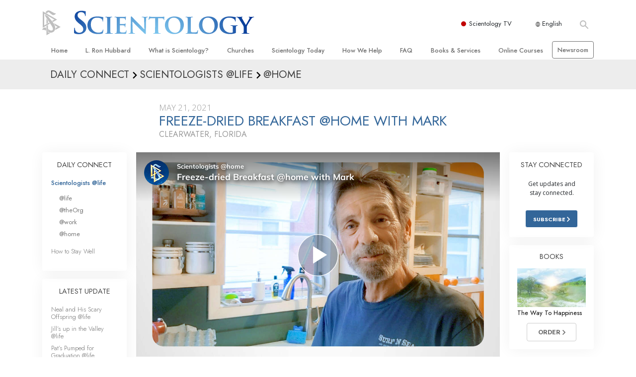

--- FILE ---
content_type: text/html; charset=utf-8
request_url: https://www.scientology.tv/series/scientologists-at-home/clips/freeze-dried-breakfast-home-with-mark?_=1768573011224
body_size: 40488
content:
<!DOCTYPE html>

<html data-orgid="" lang="en" itemscope itemtype="http://schema.org/WebPage">








<head>
	<meta charset="utf-8">
	<meta http-equiv="X-UA-Compatible" content="IE=edge">
	<meta name="viewport" content="width=device-width, initial-scale=1, shrink-to-fit=no">
    
    <title>Freeze-dried Breakfast @home with Mark</title>
<meta property="local-search-title" content="Freeze-dried Breakfast @home with Mark" />
<link rel="alternate" type="application/rss+xml" title="Freeze-dried Breakfast @home with Mark" href="/rss.xml" />

<meta name="facebook-domain-verification" content="80bugmtq9ry185vfk4isvud1e9ptdv" /> 








<meta itemprop="datePublished" content="2021-05-21" />
<meta itemprop="publisher" content="Scientology TV" />
<meta property="article:published_time" content="2021-05-21T03:00:00-0700" />

<meta property="fb:admins" content="633862040" />


<meta property="fb:app_id" content="1622083254554904" />



    
    









<meta name="description" content="Mark’s breakfast preparation can pretty much be summed up in three words—just add water." />


<!-- OG Tags for video embeds -->









  <meta property="og:url" content="https://www.scientology.tv/series/scientologists-at-home/clips/freeze-dried-breakfast-home-with-mark?_=1768573011224">
  <meta property="og:video:type" content="text/html">
  <meta property="og:video:url" content="https://www.scientology.tv/series/scientologists-at-home/clips/freeze-dried-breakfast-home-with-mark?_=1768573011224&amp;iframe=1">
  <meta property="og:video:secure_url" content="https://www.scientology.tv/series/scientologists-at-home/clips/freeze-dried-breakfast-home-with-mark?_=1768573011224&amp;iframe=1">
  <meta property="og:video:width" content="800">
  <meta property="og:video:height" content="600">
  <meta name="twitter:player" content="https://www.scientology.tv/series/scientologists-at-home/clips/freeze-dried-breakfast-home-with-mark?_=1768573011224&amp;iframe=1">
  <meta name="twitter:player:stream:content_type" content="text/html">
  <meta name="twitter:player:width" content="800">
  <meta name="twitter:player:height" content="600">
  <meta property="twitter:card" content="player">




<meta property="og:site_name" content="Scientology Network" />
<meta property="og:title" content="Freeze-dried Breakfast @home with Mark" />
<meta property="og:description" content="Mark’s breakfast preparation can pretty much be summed up in three words—just add water." />
<meta property="og:image" content="https://files.scientology.org/imagecache/cropfit@cr=0,0,1920,1080@qa=85/data/www.scientology.tv/series/scientologists-at-home/scientologists-at-home-mark-b2cf49c6_en.jpg?k=XlEaHVa6GL" />
<meta name="twitter:title" content="Freeze-dried Breakfast @home with Mark">
<meta name="twitter:description" content="Mark’s breakfast preparation can pretty much be summed up in three words—just add water." >
<meta name="twitter:image" content="https://files.scientology.org/imagecache/cropfit@cr=0,0,1920,1080@qa=85/data/www.scientology.tv/series/scientologists-at-home/scientologists-at-home-mark-b2cf49c6_en.jpg?k=XlEaHVa6GL">
<!-- End OG Tags -->



<!-- check if page is translated -->


<link rel="canonical" href="https://www.scientology.tv/series/scientologists-at-home/clips/freeze-dried-breakfast-home-with-mark" />




<link rel="alternate" hreflang="en" href="https://cw.scientology.tv/series/scientologists-at-home/clips/freeze-dried-breakfast-home-with-mark" />



<link rel="alternate" hreflang="en" href="https://www.scientology.tv/series/scientologists-at-home/clips/freeze-dried-breakfast-home-with-mark" />



<link rel="alternate" hreflang="da" href="https://www.scientology.tv/da/series/scientologists-at-home/clips/freeze-dried-breakfast-home-with-mark" />



<link rel="alternate" hreflang="de" href="https://www.scientology.tv/de/series/scientologists-at-home/clips/freeze-dried-breakfast-home-with-mark" />



<link rel="alternate" hreflang="el" href="https://www.scientology.tv/el/series/scientologists-at-home/clips/freeze-dried-breakfast-home-with-mark" />



<link rel="alternate" hreflang="es" href="https://www.scientology.tv/es/series/scientologists-at-home/clips/freeze-dried-breakfast-home-with-mark" />



<link rel="alternate" hreflang="es-ES" href="https://www.scientology.tv/es-ES/series/scientologists-at-home/clips/freeze-dried-breakfast-home-with-mark" />



<link rel="alternate" hreflang="he" href="https://www.scientology.tv/he/series/scientologists-at-home/clips/freeze-dried-breakfast-home-with-mark" />



<link rel="alternate" hreflang="hu" href="https://www.scientology.tv/hu/series/scientologists-at-home/clips/freeze-dried-breakfast-home-with-mark" />



<link rel="alternate" hreflang="it" href="https://www.scientology.tv/it/series/scientologists-at-home/clips/freeze-dried-breakfast-home-with-mark" />



<link rel="alternate" hreflang="ja" href="https://www.scientology.tv/ja/series/scientologists-at-home/clips/freeze-dried-breakfast-home-with-mark" />



<link rel="alternate" hreflang="nl" href="https://www.scientology.tv/nl/series/scientologists-at-home/clips/freeze-dried-breakfast-home-with-mark" />



<link rel="alternate" hreflang="no" href="https://www.scientology.tv/no/series/scientologists-at-home/clips/freeze-dried-breakfast-home-with-mark" />



<link rel="alternate" hreflang="pt" href="https://www.scientology.tv/pt/series/scientologists-at-home/clips/freeze-dried-breakfast-home-with-mark" />



<link rel="alternate" hreflang="ru" href="https://www.scientology.tv/ru/series/scientologists-at-home/clips/freeze-dried-breakfast-home-with-mark" />



<link rel="alternate" hreflang="sv" href="https://www.scientology.tv/sv/series/scientologists-at-home/clips/freeze-dried-breakfast-home-with-mark" />



<link rel="alternate" hreflang="zh" href="https://www.scientology.tv/zh/series/scientologists-at-home/clips/freeze-dried-breakfast-home-with-mark" />



<link rel="alternate" hreflang="fr" href="https://www.scientology.tv/fr/series/scientologists-at-home/clips/freeze-dried-breakfast-home-with-mark" />






<script type="application/ld+json">
[
  {
    "@context": "http://schema.org",
    "@type": "WebSite",
    "url": "https://www.scientology.tv/",
    "potentialAction": {
      "@type": "SearchAction",
      "target": "https://www.scientology.tv/search?query={search_term_string}",
      "query-input": "required name=search_term_string"
    }
  },
  {
    "@context": "http://schema.org",
    "@type": "Organization",
    "url": "https://www.scientology.tv",
    "logo": "https://www.scientology.tv/images/scientology-network-logo.jpg",
    "name": "Scientology Network",
    "sameAs": [
      "https://www.facebook.com/scientologytv",
      "https://twitter.com/scientologytv",
      "https://www.instagram.com/scientologytv/"
    ]
  },
  {
    "@context":"http://schema.org",
    "@type":"TelevisionChannel",
    "name": "Scientology Network",
    "broadcastChannelId":"320",
    "broadcastServiceTier":"Premium",
    "inBroadcastLineup":{
      "@type":"CableOrSatelliteService",
      "name": "DIRECTV"
    },
    "providesBroadcastService":{
      "@type":"BroadcastService",
      "name": "Scientology TV",
      "broadcastDisplayName": "Scientology Network",
      "broadcastAffiliateOf":{
        "@type":"Organization",
        "name":"Scientology Network"
      }
    }
  }
]
</script>










<script type="application/ld+json">
  {
    "@context": "http://schema.org",
    "@type": "VideoObject",
    "name": "Freeze-dried Breakfast @home with Mark",
    "description": "Mark’s breakfast preparation can pretty much be summed up in three words—just add water.",
    "contentUrl": "https://www.scientology.tv/video-playback/scientologists-at-home-mark-b2cf49c6_en/master.m3u8",
    "thumbnailUrl": [
      "https://files.scientology.org/imagecache/cropfit@w=1280@qa=80/data/www.scientology.tv/series/scientologists-at-home/scientologists-at-home-mark-b2cf49c6_en.jpg?k=jiJGsc6HnU"
     ],
    "uploadDate": "2021-05-21T03:00:00-0700",
    "embedUrl": "https://www.scientology.tv/series/scientologists-at-home/clips/freeze-dried-breakfast-home-with-mark?_=1768573011224?iframe=1"
  }

</script>



<script type="application/ld+json">

{
    "@context": ["http://schema.org", {"@language": "en"}],
    "@id": "/series/scientologists-at-home/clips/freeze-dried-breakfast-home-with-mark?_=1768573011224",
    "@type": "TVEpisode",
    "url": "https://www.scientology.tv/series/scientologists-at-home/clips/freeze-dried-breakfast-home-with-mark?_=1768573011224",
    "name": "Freeze-dried Breakfast @home with Mark",
    
    
      

      
        "episodeNumber": 1794,
        "partOfSeason":
        {
            "@type": "TVSeason",
            "seasonNumber": 1
        },
      
    

    
      
        "partOfSeries":
        {
            "@type": "TVSeries",
          
          
            "name": "Scientologists @home",
          
          "@id": "/series/scientologists-at-life/",
          "sameAs": "/series/scientologists-at-life/"
        },
      
    
    "releasedEvent":
    {
        "@type": "PublicationEvent",
        "startDate": "2021-05-21"
    },
    
    "potentialAction": [
    {
        "@type": "WatchAction",
        "target":
        {
            "@type": "EntryPoint",
            "urlTemplate": "https://www.scientology.tv/series/scientologists-at-home/clips/freeze-dried-breakfast-home-with-mark?_=1768573011224?utm_source=google-knowledge",
            "inLanguage": "en",
            "actionPlatform": [
                "http://schema.org/DesktopWebPlatform",
                "http://schema.org/MobileWebPlatform",
                "http://schema.org/AndroidPlatform",
                "http://schema.org/IOSPlatform"
            ]
          
        },
        "expectsAcceptanceOf": [
        {
            "@type": "Offer",
            "category": "free",
            "availabilityEnds": "2031-05-21T03:00:00-0700",
            "availabilityStarts": "2021-05-21T03:00:00-0700",
            "name": "High Definition",
            "price": 0.00,
            "eligibleRegion": 
    
    [
        {"@type": "Country","name": "AF"},{"@type": "Country","name": "AL"},{"@type": "Country","name": "DZ"},{"@type": "Country","name": "AS"},{"@type": "Country","name": "AD"},{"@type": "Country","name": "AO"},{"@type": "Country","name": "AI"},{"@type": "Country","name": "AQ"},{"@type": "Country","name": "AG"},{"@type": "Country","name": "AR"},{"@type": "Country","name": "AM"},{"@type": "Country","name": "AW"},{"@type": "Country","name": "AU"},{"@type": "Country","name": "AT"},{"@type": "Country","name": "AZ"},{"@type": "Country","name": "BS"},{"@type": "Country","name": "BH"},{"@type": "Country","name": "BD"},{"@type": "Country","name": "BB"},{"@type": "Country","name": "BY"},{"@type": "Country","name": "BE"},{"@type": "Country","name": "BZ"},{"@type": "Country","name": "BJ"},{"@type": "Country","name": "BM"},{"@type": "Country","name": "BT"},{"@type": "Country","name": "BO"},{"@type": "Country","name": "BQ"},{"@type": "Country","name": "BA"},{"@type": "Country","name": "BW"},{"@type": "Country","name": "BV"},{"@type": "Country","name": "BR"},{"@type": "Country","name": "IO"},{"@type": "Country","name": "BN"},{"@type": "Country","name": "BG"},{"@type": "Country","name": "BF"},{"@type": "Country","name": "BI"},{"@type": "Country","name": "CV"},{"@type": "Country","name": "KH"},{"@type": "Country","name": "CM"},{"@type": "Country","name": "CA"},{"@type": "Country","name": "KY"},{"@type": "Country","name": "CF"},{"@type": "Country","name": "TD"},{"@type": "Country","name": "CL"},{"@type": "Country","name": "CN"},{"@type": "Country","name": "CX"},{"@type": "Country","name": "CC"},{"@type": "Country","name": "CO"},{"@type": "Country","name": "KM"},{"@type": "Country","name": "CD"},{"@type": "Country","name": "CG"},{"@type": "Country","name": "CK"},{"@type": "Country","name": "CR"},{"@type": "Country","name": "HR"},{"@type": "Country","name": "CU"},{"@type": "Country","name": "CW"},{"@type": "Country","name": "CY"},{"@type": "Country","name": "CZ"},{"@type": "Country","name": "CI"},{"@type": "Country","name": "DK"},{"@type": "Country","name": "DJ"},{"@type": "Country","name": "DM"},{"@type": "Country","name": "DO"},{"@type": "Country","name": "EC"},{"@type": "Country","name": "EG"},{"@type": "Country","name": "SV"},{"@type": "Country","name": "GQ"},{"@type": "Country","name": "ER"},{"@type": "Country","name": "EE"},{"@type": "Country","name": "SZ"},{"@type": "Country","name": "ET"},{"@type": "Country","name": "FK"},{"@type": "Country","name": "FO"},{"@type": "Country","name": "FJ"},{"@type": "Country","name": "FI"},{"@type": "Country","name": "FR"},{"@type": "Country","name": "GF"},{"@type": "Country","name": "PF"},{"@type": "Country","name": "TF"},{"@type": "Country","name": "GA"},{"@type": "Country","name": "GM"},{"@type": "Country","name": "GE"},{"@type": "Country","name": "DE"},{"@type": "Country","name": "GH"},{"@type": "Country","name": "GI"},{"@type": "Country","name": "GR"},{"@type": "Country","name": "GL"},{"@type": "Country","name": "GD"},{"@type": "Country","name": "GP"},{"@type": "Country","name": "GU"},{"@type": "Country","name": "GT"},{"@type": "Country","name": "GG"},{"@type": "Country","name": "GN"},{"@type": "Country","name": "GW"},{"@type": "Country","name": "GY"},{"@type": "Country","name": "HT"},{"@type": "Country","name": "HM"},{"@type": "Country","name": "VA"},{"@type": "Country","name": "HN"},{"@type": "Country","name": "HK"},{"@type": "Country","name": "HU"},{"@type": "Country","name": "IS"},{"@type": "Country","name": "IN"},{"@type": "Country","name": "ID"},{"@type": "Country","name": "IR"},{"@type": "Country","name": "IQ"},{"@type": "Country","name": "IE"},{"@type": "Country","name": "IM"},{"@type": "Country","name": "IL"},{"@type": "Country","name": "IT"},{"@type": "Country","name": "JM"},{"@type": "Country","name": "JP"},{"@type": "Country","name": "JE"},{"@type": "Country","name": "JO"},{"@type": "Country","name": "KZ"},{"@type": "Country","name": "KE"},{"@type": "Country","name": "KI"},{"@type": "Country","name": "KP"},{"@type": "Country","name": "KR"},{"@type": "Country","name": "KW"},{"@type": "Country","name": "KG"},{"@type": "Country","name": "LA"},{"@type": "Country","name": "LV"},{"@type": "Country","name": "LB"},{"@type": "Country","name": "LS"},{"@type": "Country","name": "LR"},{"@type": "Country","name": "LY"},{"@type": "Country","name": "LI"},{"@type": "Country","name": "LT"},{"@type": "Country","name": "LU"},{"@type": "Country","name": "MO"},{"@type": "Country","name": "MK"},{"@type": "Country","name": "MG"},{"@type": "Country","name": "MW"},{"@type": "Country","name": "MY"},{"@type": "Country","name": "MV"},{"@type": "Country","name": "ML"},{"@type": "Country","name": "MT"},{"@type": "Country","name": "MH"},{"@type": "Country","name": "MQ"},{"@type": "Country","name": "MR"},{"@type": "Country","name": "MU"},{"@type": "Country","name": "YT"},{"@type": "Country","name": "MX"},{"@type": "Country","name": "FM"},{"@type": "Country","name": "MD"},{"@type": "Country","name": "MC"},{"@type": "Country","name": "MN"},{"@type": "Country","name": "ME"},{"@type": "Country","name": "MS"},{"@type": "Country","name": "MA"},{"@type": "Country","name": "MZ"},{"@type": "Country","name": "MM"},{"@type": "Country","name": "NA"},{"@type": "Country","name": "NR"},{"@type": "Country","name": "NP"},{"@type": "Country","name": "NL"},{"@type": "Country","name": "NC"},{"@type": "Country","name": "NZ"},{"@type": "Country","name": "NI"},{"@type": "Country","name": "NE"},{"@type": "Country","name": "NG"},{"@type": "Country","name": "NU"},{"@type": "Country","name": "NF"},{"@type": "Country","name": "MP"},{"@type": "Country","name": "NO"},{"@type": "Country","name": "OM"},{"@type": "Country","name": "PK"},{"@type": "Country","name": "PW"},{"@type": "Country","name": "PS"},{"@type": "Country","name": "PA"},{"@type": "Country","name": "PG"},{"@type": "Country","name": "PY"},{"@type": "Country","name": "PE"},{"@type": "Country","name": "PH"},{"@type": "Country","name": "PN"},{"@type": "Country","name": "PL"},{"@type": "Country","name": "PT"},{"@type": "Country","name": "PR"},{"@type": "Country","name": "QA"},{"@type": "Country","name": "RO"},{"@type": "Country","name": "RU"},{"@type": "Country","name": "RW"},{"@type": "Country","name": "RE"},{"@type": "Country","name": "BL"},{"@type": "Country","name": "SH"},{"@type": "Country","name": "KN"},{"@type": "Country","name": "LC"},{"@type": "Country","name": "MF"},{"@type": "Country","name": "PM"},{"@type": "Country","name": "VC"},{"@type": "Country","name": "WS"},{"@type": "Country","name": "SM"},{"@type": "Country","name": "ST"},{"@type": "Country","name": "SA"},{"@type": "Country","name": "SN"},{"@type": "Country","name": "RS"},{"@type": "Country","name": "SC"},{"@type": "Country","name": "SL"},{"@type": "Country","name": "SG"},{"@type": "Country","name": "SX"},{"@type": "Country","name": "SK"},{"@type": "Country","name": "SI"},{"@type": "Country","name": "SB"},{"@type": "Country","name": "SO"},{"@type": "Country","name": "ZA"},{"@type": "Country","name": "GS"},{"@type": "Country","name": "SS"},{"@type": "Country","name": "ES"},{"@type": "Country","name": "LK"},{"@type": "Country","name": "SD"},{"@type": "Country","name": "SR"},{"@type": "Country","name": "SJ"},{"@type": "Country","name": "SE"},{"@type": "Country","name": "CH"},{"@type": "Country","name": "SY"},{"@type": "Country","name": "TW"},{"@type": "Country","name": "TJ"},{"@type": "Country","name": "TZ"},{"@type": "Country","name": "TH"},{"@type": "Country","name": "TL"},{"@type": "Country","name": "TG"},{"@type": "Country","name": "TK"},{"@type": "Country","name": "TO"},{"@type": "Country","name": "TT"},{"@type": "Country","name": "TN"},{"@type": "Country","name": "TR"},{"@type": "Country","name": "TM"},{"@type": "Country","name": "TC"},{"@type": "Country","name": "TV"},{"@type": "Country","name": "UG"},{"@type": "Country","name": "UA"},{"@type": "Country","name": "AE"},{"@type": "Country","name": "GB"},{"@type": "Country","name": "UM"},{"@type": "Country","name": "US"},{"@type": "Country","name": "UY"},{"@type": "Country","name": "UZ"},{"@type": "Country","name": "VU"},{"@type": "Country","name": "VE"},{"@type": "Country","name": "VN"},{"@type": "Country","name": "VG"},{"@type": "Country","name": "VI"},{"@type": "Country","name": "WF"},{"@type": "Country","name": "EH"},{"@type": "Country","name": "YE"},{"@type": "Country","name": "ZM"},{"@type": "Country","name": "ZW"}
    ]
,
            "priceCurrency": "USD"
        }]
    },
    {
        "@type":"ViewAction",
        "target":[
            {
              "@type":"EntryPoint",
              "urlTemplate": "https://www.scientology.tv/series/scientologists-at-home/clips/freeze-dried-breakfast-home-with-mark?_=1768573011224?utm_source=google-knowledge",
              "inLanguage": "en",
              "actionPlatform":[
                     "http://schema.org/DesktopWebPlatform",
                     "http://schema.org/IOSPlatform",
                     "http://schema.org/AndroidPlatform"
                ]
            }
        ],
        "expectsAcceptanceOf": [
          {
              "@type": "Offer",
              "availabilityEnds": "2031-05-21T03:00:00-0700",
              "availabilityStarts": "2021-05-21T03:00:00-0700",
              "eligibleRegion": 
    
    [
        {"@type": "Country","name": "AF"},{"@type": "Country","name": "AL"},{"@type": "Country","name": "DZ"},{"@type": "Country","name": "AS"},{"@type": "Country","name": "AD"},{"@type": "Country","name": "AO"},{"@type": "Country","name": "AI"},{"@type": "Country","name": "AQ"},{"@type": "Country","name": "AG"},{"@type": "Country","name": "AR"},{"@type": "Country","name": "AM"},{"@type": "Country","name": "AW"},{"@type": "Country","name": "AU"},{"@type": "Country","name": "AT"},{"@type": "Country","name": "AZ"},{"@type": "Country","name": "BS"},{"@type": "Country","name": "BH"},{"@type": "Country","name": "BD"},{"@type": "Country","name": "BB"},{"@type": "Country","name": "BY"},{"@type": "Country","name": "BE"},{"@type": "Country","name": "BZ"},{"@type": "Country","name": "BJ"},{"@type": "Country","name": "BM"},{"@type": "Country","name": "BT"},{"@type": "Country","name": "BO"},{"@type": "Country","name": "BQ"},{"@type": "Country","name": "BA"},{"@type": "Country","name": "BW"},{"@type": "Country","name": "BV"},{"@type": "Country","name": "BR"},{"@type": "Country","name": "IO"},{"@type": "Country","name": "BN"},{"@type": "Country","name": "BG"},{"@type": "Country","name": "BF"},{"@type": "Country","name": "BI"},{"@type": "Country","name": "CV"},{"@type": "Country","name": "KH"},{"@type": "Country","name": "CM"},{"@type": "Country","name": "CA"},{"@type": "Country","name": "KY"},{"@type": "Country","name": "CF"},{"@type": "Country","name": "TD"},{"@type": "Country","name": "CL"},{"@type": "Country","name": "CN"},{"@type": "Country","name": "CX"},{"@type": "Country","name": "CC"},{"@type": "Country","name": "CO"},{"@type": "Country","name": "KM"},{"@type": "Country","name": "CD"},{"@type": "Country","name": "CG"},{"@type": "Country","name": "CK"},{"@type": "Country","name": "CR"},{"@type": "Country","name": "HR"},{"@type": "Country","name": "CU"},{"@type": "Country","name": "CW"},{"@type": "Country","name": "CY"},{"@type": "Country","name": "CZ"},{"@type": "Country","name": "CI"},{"@type": "Country","name": "DK"},{"@type": "Country","name": "DJ"},{"@type": "Country","name": "DM"},{"@type": "Country","name": "DO"},{"@type": "Country","name": "EC"},{"@type": "Country","name": "EG"},{"@type": "Country","name": "SV"},{"@type": "Country","name": "GQ"},{"@type": "Country","name": "ER"},{"@type": "Country","name": "EE"},{"@type": "Country","name": "SZ"},{"@type": "Country","name": "ET"},{"@type": "Country","name": "FK"},{"@type": "Country","name": "FO"},{"@type": "Country","name": "FJ"},{"@type": "Country","name": "FI"},{"@type": "Country","name": "FR"},{"@type": "Country","name": "GF"},{"@type": "Country","name": "PF"},{"@type": "Country","name": "TF"},{"@type": "Country","name": "GA"},{"@type": "Country","name": "GM"},{"@type": "Country","name": "GE"},{"@type": "Country","name": "DE"},{"@type": "Country","name": "GH"},{"@type": "Country","name": "GI"},{"@type": "Country","name": "GR"},{"@type": "Country","name": "GL"},{"@type": "Country","name": "GD"},{"@type": "Country","name": "GP"},{"@type": "Country","name": "GU"},{"@type": "Country","name": "GT"},{"@type": "Country","name": "GG"},{"@type": "Country","name": "GN"},{"@type": "Country","name": "GW"},{"@type": "Country","name": "GY"},{"@type": "Country","name": "HT"},{"@type": "Country","name": "HM"},{"@type": "Country","name": "VA"},{"@type": "Country","name": "HN"},{"@type": "Country","name": "HK"},{"@type": "Country","name": "HU"},{"@type": "Country","name": "IS"},{"@type": "Country","name": "IN"},{"@type": "Country","name": "ID"},{"@type": "Country","name": "IR"},{"@type": "Country","name": "IQ"},{"@type": "Country","name": "IE"},{"@type": "Country","name": "IM"},{"@type": "Country","name": "IL"},{"@type": "Country","name": "IT"},{"@type": "Country","name": "JM"},{"@type": "Country","name": "JP"},{"@type": "Country","name": "JE"},{"@type": "Country","name": "JO"},{"@type": "Country","name": "KZ"},{"@type": "Country","name": "KE"},{"@type": "Country","name": "KI"},{"@type": "Country","name": "KP"},{"@type": "Country","name": "KR"},{"@type": "Country","name": "KW"},{"@type": "Country","name": "KG"},{"@type": "Country","name": "LA"},{"@type": "Country","name": "LV"},{"@type": "Country","name": "LB"},{"@type": "Country","name": "LS"},{"@type": "Country","name": "LR"},{"@type": "Country","name": "LY"},{"@type": "Country","name": "LI"},{"@type": "Country","name": "LT"},{"@type": "Country","name": "LU"},{"@type": "Country","name": "MO"},{"@type": "Country","name": "MK"},{"@type": "Country","name": "MG"},{"@type": "Country","name": "MW"},{"@type": "Country","name": "MY"},{"@type": "Country","name": "MV"},{"@type": "Country","name": "ML"},{"@type": "Country","name": "MT"},{"@type": "Country","name": "MH"},{"@type": "Country","name": "MQ"},{"@type": "Country","name": "MR"},{"@type": "Country","name": "MU"},{"@type": "Country","name": "YT"},{"@type": "Country","name": "MX"},{"@type": "Country","name": "FM"},{"@type": "Country","name": "MD"},{"@type": "Country","name": "MC"},{"@type": "Country","name": "MN"},{"@type": "Country","name": "ME"},{"@type": "Country","name": "MS"},{"@type": "Country","name": "MA"},{"@type": "Country","name": "MZ"},{"@type": "Country","name": "MM"},{"@type": "Country","name": "NA"},{"@type": "Country","name": "NR"},{"@type": "Country","name": "NP"},{"@type": "Country","name": "NL"},{"@type": "Country","name": "NC"},{"@type": "Country","name": "NZ"},{"@type": "Country","name": "NI"},{"@type": "Country","name": "NE"},{"@type": "Country","name": "NG"},{"@type": "Country","name": "NU"},{"@type": "Country","name": "NF"},{"@type": "Country","name": "MP"},{"@type": "Country","name": "NO"},{"@type": "Country","name": "OM"},{"@type": "Country","name": "PK"},{"@type": "Country","name": "PW"},{"@type": "Country","name": "PS"},{"@type": "Country","name": "PA"},{"@type": "Country","name": "PG"},{"@type": "Country","name": "PY"},{"@type": "Country","name": "PE"},{"@type": "Country","name": "PH"},{"@type": "Country","name": "PN"},{"@type": "Country","name": "PL"},{"@type": "Country","name": "PT"},{"@type": "Country","name": "PR"},{"@type": "Country","name": "QA"},{"@type": "Country","name": "RO"},{"@type": "Country","name": "RU"},{"@type": "Country","name": "RW"},{"@type": "Country","name": "RE"},{"@type": "Country","name": "BL"},{"@type": "Country","name": "SH"},{"@type": "Country","name": "KN"},{"@type": "Country","name": "LC"},{"@type": "Country","name": "MF"},{"@type": "Country","name": "PM"},{"@type": "Country","name": "VC"},{"@type": "Country","name": "WS"},{"@type": "Country","name": "SM"},{"@type": "Country","name": "ST"},{"@type": "Country","name": "SA"},{"@type": "Country","name": "SN"},{"@type": "Country","name": "RS"},{"@type": "Country","name": "SC"},{"@type": "Country","name": "SL"},{"@type": "Country","name": "SG"},{"@type": "Country","name": "SX"},{"@type": "Country","name": "SK"},{"@type": "Country","name": "SI"},{"@type": "Country","name": "SB"},{"@type": "Country","name": "SO"},{"@type": "Country","name": "ZA"},{"@type": "Country","name": "GS"},{"@type": "Country","name": "SS"},{"@type": "Country","name": "ES"},{"@type": "Country","name": "LK"},{"@type": "Country","name": "SD"},{"@type": "Country","name": "SR"},{"@type": "Country","name": "SJ"},{"@type": "Country","name": "SE"},{"@type": "Country","name": "CH"},{"@type": "Country","name": "SY"},{"@type": "Country","name": "TW"},{"@type": "Country","name": "TJ"},{"@type": "Country","name": "TZ"},{"@type": "Country","name": "TH"},{"@type": "Country","name": "TL"},{"@type": "Country","name": "TG"},{"@type": "Country","name": "TK"},{"@type": "Country","name": "TO"},{"@type": "Country","name": "TT"},{"@type": "Country","name": "TN"},{"@type": "Country","name": "TR"},{"@type": "Country","name": "TM"},{"@type": "Country","name": "TC"},{"@type": "Country","name": "TV"},{"@type": "Country","name": "UG"},{"@type": "Country","name": "UA"},{"@type": "Country","name": "AE"},{"@type": "Country","name": "GB"},{"@type": "Country","name": "UM"},{"@type": "Country","name": "US"},{"@type": "Country","name": "UY"},{"@type": "Country","name": "UZ"},{"@type": "Country","name": "VU"},{"@type": "Country","name": "VE"},{"@type": "Country","name": "VN"},{"@type": "Country","name": "VG"},{"@type": "Country","name": "VI"},{"@type": "Country","name": "WF"},{"@type": "Country","name": "EH"},{"@type": "Country","name": "YE"},{"@type": "Country","name": "ZM"},{"@type": "Country","name": "ZW"}
    ]
,
              "name": "High Definition",
              "category": "free",
              "price": 0.00,
              "priceCurrency": "USD"
          }
      ]
    }
    ],
    
  
    
    "image": [
        "https://files.scientology.org/imagecache/cropfit@w=1280@qa=80/data/www.scientology.tv/series/scientologists-at-home/scientologists-at-home-mark-b2cf49c6_en.jpg?k=jiJGsc6HnU"
    ],
    
    "description": "Mark’s breakfast preparation can pretty much be summed up in three words—just add water."
}
</script>



<script type="application/ld+json">
{
  "@context": "http://schema.org",
  "@type": "BreadcrumbList",
  "itemListElement": [{
    "@type": "ListItem",
    "position": 1,
    "item": {
      "@id": "https://www.scientology.tv/",
      "name": "Scientology Network"
    }
  }

  

  
    
    
    
    ,{
      "@type": "ListItem",
      "position": 2,
      "item": {
        "@id": "/series/scientologists-at-life/",
        "name": "Scientologists @life"
      }
      
    }
    
    ,{
      "@type": "ListItem",
      "position": 3,
      "item": {
        "@id": "/series/scientologists-at-home/clips/freeze-dried-breakfast-home-with-mark?_=1768573011224",
        "name": "Freeze-dried Breakfast @home with Mark"
      }
      
    }
  
 ]
}
</script>
<!-- https://developers.google.com/actions/media/tv-movies-specification -->






    

    <!-- https://browser-update.org/ -->

<!-- <script> 
MAKE IT ASYNCH !!!!
var $buoop = {vs:{i:10,f:-4,o:-4,s:8,c:-4},api:4}; 
function $buo_f(){ 
 var e = document.createElement("script"); 
 e.src = "//browser-update.org/update.min.js"; 
 document.body.appendChild(e);
};
try {document.addEventListener("DOMContentLoaded", $buo_f,false)}
catch(e){window.attachEvent("onload", $buo_f)}
</script> -->
    
    <script>
WebFontConfig = {
    google: {
        families: [
            'Mulish:200,700',
            
            
            
            
            
            'Barlow Condensed:500',
            'Montserrat:300,400,500,600,700,300i,400i,500i,600i,700i&display=swap',
        ]
    },
    custom: {
        // families: ['icomoon',' mulish','oswald'],
        urls: [
            '/css/fonts.css',
            
        ]
    }
};


(function(d) {
    var wf = d.createElement('script'),
        s = d.scripts[0];
    wf.src = 'https://ajax.googleapis.com/ajax/libs/webfont/1.6.26/webfont.js';
    wf.async = true;
    s.parentNode.insertBefore(wf, s);
})(document);
</script>

<link href="https://fonts.googleapis.com/css2?family=Open+Sans:ital,wdth,wght@0,75..100,300..800;1,75..100,300..800&display=swap" rel="stylesheet">


    <link rel="shortcut icon" type="image/x-icon" href="/favicon.ico" />
    <link rel="apple-touch-icon" sizes="180x180" href="/favicons/apple-touch-icon.png">
    <link rel="icon" type="image/png" href="/favicons/favicon-32x32.png" sizes="32x32">
    <link rel="icon" type="image/png" href="/favicons/favicon-16x16.png" sizes="16x16">
    <link rel="manifest" href="/manifest.json">
    <link rel="mask-icon" href="/favicons/safari-pinned-tab.svg" color="#5bbad5">
    <meta name="theme-color" content="#29476b">
    <meta name="apple-itunes-app" content="app-id=1260133757, app-argument=https://www.scientology.tv/series/scientologists-at-home/clips/freeze-dried-breakfast-home-with-mark?_=1768573011224">

    <!-- preload -->
    
        
        
        <link rel="preload" as="image" href="https://files.scientology.org/imagecache/cropfit@w=1280@qa=60/data/www.scientology.tv/series/scientologists-at-home/scientologists-at-home-mark-b2cf49c6_en.jpg?k=SprazYXp76" />
    


    <!-- Start SmartBanner configuration -->
    <meta name="smartbanner:title" content="Scientology TV">
    <meta name="smartbanner:author" content=" ">
    <meta name="smartbanner:price" content="Free">
    <meta name="smartbanner:price-suffix-apple" content=" on the App Store">
    <meta name="smartbanner:price-suffix-google" content=" In Google Play">
    <meta name="smartbanner:button" content="VIEW">
    <meta name="smartbanner:icon-apple" content="/android-chrome-192x192.png">
    <meta name="smartbanner:icon-google" content="/android-chrome-192x192.png">
    <meta name="smartbanner:button-url-apple" content="https://itunes.apple.com/us/app/scientology-network/id1260133757">
    <meta name="smartbanner:button-url-google" content="https://play.google.com/store/apps/details?id=org.scientology.android.tv.mobile.app">
    <meta name="smartbanner:enabled-platforms" content="android,ios">

    <!-- 1 week -->
    <meta name="smartbanner:hide-ttl" content="604800000">
    <!-- End SmartBanner configuration -->

    
    <link rel="stylesheet" href="/scss2/_combined.css?_=1207f">
    <style>
        a.primary-nav-item--link {
            color: #fff;
        }
    </style>
    

    
        


<script src="https://tr.standardadmin.org/tr2.js" async></script>
<script>
  var _tr = window._tr || [];
</script>


<script>
  window.dataLayer = window.dataLayer || [];
  function gtag(){dataLayer.push(arguments);}
</script>



<!-- Global site tag (gtag.js) - Google Analytics -->
<script async src="https://www.googletagmanager.com/gtag/js?id=G-Q1G4LDB92D"></script>
<script>
  window.dataLayer = window.dataLayer || [];
  function gtag(){dataLayer.push(arguments);}

  gtag('consent', 'default', {
    'ad_storage': 'denied',
    'analytics_storage': 'denied',
    'functionality_storage': 'denied',
    'personalization_storage': 'denied',
    'wait_for_update': 500 // Wait until baner loads
  });

  window.gtagConsentV2 = true;

  gtag('js', new Date());

  //  GA4
  gtag('config', 'G-Q1G4LDB92D', {
    send_page_view: false
  });
  
  

  
  
   gtag('config', 'AW-650965982', {
    send_page_view: false
  });
  
   gtag('config', 'DC-5756302', {
      send_page_view: false
    });
   

    
    gtag('config', 'AW-16790022312', {
      send_page_view: false
    });

    
    gtag('config', 'AW-17099367989', {
      send_page_view: false
    });

</script>





<!-- Facebook Pixel Code -->
<script type="text/plain" data-cookiecategory="targeting">
!function(f,b,e,v,n,t,s)
{if(f.fbq)return;n=f.fbq=function(){n.callMethod?
n.callMethod.apply(n,arguments):n.queue.push(arguments)};
if(!f._fbq)f._fbq=n;n.push=n;n.loaded=!0;n.version='2.0';
n.queue=[];t=b.createElement(e);t.async=!0;
t.src=v;s=b.getElementsByTagName(e)[0];
s.parentNode.insertBefore(t,s)}(window,document,'script',
'https://connect.facebook.net/en_US/fbevents.js');
 
 fbq('init', '461553189900518');

 
 


fbq('init', '1429952205229041');



fbq('track', 'PageView');



</script>

<noscript><img height="1" width="1" style="display:none"
src=https://www.facebook.com/tr?id=461553189900518&ev=PageView&noscript=1
/></noscript>


<script async src="https://js.adsrvr.org/up_loader.3.0.0.js" type="text/plain" data-cookiecategory="targeting"></script>
<script type="text/plain" data-cookiecategory="targeting">
window.ttdConversionEventsLayer = window.ttdConversionEventsLayer || [];
function ttdConversionEvents() {
window.ttdConversionEventsLayer.push(arguments);
}

ttdConversionEvents("init", {
advertiserId: "4shptpn",
pixelIds: ["b2mga5g"]
});

ttdConversionEvents("event", {});
</script>
 

<script type="text/plain" data-cookiecategory="targeting">
    !function(e,t,n,s,u,a){e.twq||(s=e.twq=function(){s.exe?s.exe.apply(s,arguments):s.queue.push(arguments);
},s.version='1.1',s.queue=[],u=t.createElement(n),u.async=!0,u.src='//static.ads-twitter.com/uwt.js',
a=t.getElementsByTagName(n)[0],a.parentNode.insertBefore(u,a))}(window,document,'script');
    twq('init','o196x');
    twq('track','PageView');

    
    
</script>


<!-- End Facebook Pixel Code -->
<script type="text/plain" data-cookiecategory="performance">
    var owa_baseUrl = 'http://beacon.9165619.com/';
    var owa_cmds = owa_cmds || [];
    owa_cmds.push(['setSiteId', 'ba139b50221c9f932489737e762a4f59']);
    owa_cmds.push(['trackPageView']);
    owa_cmds.push(['trackClicks']);

    (function() {
        var _owa = document.createElement('script'); _owa.type = 'text/javascript'; _owa.async = true;
        owa_baseUrl = ('https:' == document.location.protocol ? window.owa_baseSecUrl || owa_baseUrl.replace(/http:/, 'https:') : owa_baseUrl );
        _owa.src = owa_baseUrl + 'tracker-min.js';
        var _owa_s = document.getElementsByTagName('script')[0]; _owa_s.parentNode.insertBefore(_owa, _owa_s);
    }());
</script>

<!-- Matomo -->
<script type="text/plain" data-cookiecategory="performance">
  var _paq = window._paq = window._paq || [];
  /* tracker methods like "setCustomDimension" should be called before "trackPageView" */
  _paq.push(['trackPageView']);
  _paq.push(['enableLinkTracking']);
  (function() {
    var u="https://panalytics.standardadmin.org/";
    _paq.push(['setTrackerUrl', u+'matomo.php']);
    _paq.push(['setSiteId', 'KENQAXLXNZLVZYG']); // tv 2.0
    var d=document, g=d.createElement('script'), s=d.getElementsByTagName('script')[0];
    g.async=true; g.src=u+'matomo.js'; s.parentNode.insertBefore(g,s);
  })();
</script>
<!-- End Matomo Code -->

<!-- Google Tag Manager -->
<script type="text/plain" data-cookiecategory="performance">(function(w,d,s,l,i){w[l]=w[l]||[];w[l].push({'gtm.start':
new Date().getTime(),event:'gtm.js'});var f=d.getElementsByTagName(s)[0],
j=d.createElement(s),dl=l!='dataLayer'?'&l='+l:'';j.async=true;j.src=
'https://www.googletagmanager.com/gtm.js?id='+i+dl;f.parentNode.insertBefore(j,f);
})(window,document,'script','dataLayer','GTM-5HC5ZF4');</script>
<!-- End Google Tag Manager -->


<!-- Snap Pixel Code -->
<script type="text/plain" data-cookiecategory="targeting">
  (function(e,t,n){if(e.snaptr)return;var a=e.snaptr=function()
  {a.handleRequest?a.handleRequest.apply(a,arguments):a.queue.push(arguments)};
  a.queue=[];var s='script';r=t.createElement(s);r.async=!0;
  r.src=n;var u=t.getElementsByTagName(s)[0];
  u.parentNode.insertBefore(r,u);})(window,document,
  'https://sc-static.net/scevent.min.js');
  
  snaptr('init', '527a4835-5271-4527-8e55-d5240ce0a5a6', {});
  
  snaptr('track', 'PAGE_VIEW');
  
  </script>
  <!-- End Snap Pixel Code -->





<script type="text/javascript">
    (function(c,l,a,r,i,t,y){
        c[a]=c[a]||function(){(c[a].q=c[a].q||[]).push(arguments)};
        t=l.createElement(r);t.async=1;t.src="https://www.clarity.ms/tag/"+i;
        y=l.getElementsByTagName(r)[0];y.parentNode.insertBefore(t,y);
    })(window, document, "clarity", "script", "tehn9eqcoo");
</script>

<script type="text/plain" data-cookiecategory="performance">
  window.clarity("consent", true);
  window.clarity("set", "variant", "Site 2.0");
</script>
        <!-- <script async src="/_combined/sentry.js?_=1207f"></script> -->
    

    <script>
        
        var globalLang = "en";
    </script>
   
    <script async src="/_combined/sentry.js?_=1207f"></script>
</head>






    
    
    




<body class=" tenant path-series path-series-scientologists-at-home path-series-scientologists-at-home-clips path-series-scientologists-at-home-clips-freeze-dried-breakfast-home-with-mark type-episode playback-page  category-scientologists-at-home">
<!-- Google Tag Manager (noscript) -->
<noscript><iframe src="https://www.googletagmanager.com/ns.html?id=GTM-5HC5ZF4"
height="0" width="0" style="display:none;visibility:hidden"></iframe></noscript>
<!-- End Google Tag Manager (noscript) -->

<composebar></composebar>



















<div class="page-overlay"></div>
<div class="search">
	<div class="container">
		<button id="btn-search-close" class="btn btn--search-close" aria-label="Close search form">
			<img src="/images/close-button.svg" alt="">
		</button>
	</div>
	<form class="search__form" action="/search/">
		<input class="search__input" name="query" aria-label="Search" type="search" placeholder="" autocomplete="off" autocorrect="off" autocapitalize="off" spellcheck="false" />
		<span class="search__info">Hit enter to search or ESC to close</span>
	</form>
</div>
<!-- /search -->
<!-- Embed Modal -->
<div class="modal fade embed-modal" id="embed-modal" tabindex="-1" role="dialog" aria-labelledby="embed-modal" aria-hidden="true">
    <div class="modal-dialog modal-dialog-centered" role="document">
      <div class="modal-content login-modal-content">
        <div class="login-modal-header">
          <h3 class="modal-title relative">
              <span class="icon-embed"></span>
              Embed this video
          </h3>
          <button type="button" class="close login--close-button" data-dismiss="modal" aria-label="Close">
            <span aria-hidden="true">&times;</span>
          </button>
        </div>
        <div>

        
        
        
         

        <div class="embed-modal-example">
        </div>

        <textarea class="embed-code" id="embed_code" readonly="readonly"><div style="width: 100%;padding:56.25% 0 0 0;position:relative;"><iframe src="https://www.scientology.tv/series/scientologists-at-home/clips/freeze-dried-breakfast-home-with-mark?_=1768573011224&amp;iframe=1" style="position:absolute;top:0;left:0;width:100%;height:100%;" frameborder="0" allow="autoplay; fullscreen" allowfullscreen=""></iframe></div></textarea>

          <div class="row mt-2">
              <div class="col-sm-6 mt-sm-0 d-flex align-items-center">
                <label class="embed-start-at__label" for="embed--start-at__checkbox">
                    <input id="embed--start-at__checkbox" type="checkbox" name="embed-start-at__checkbox">
                     Start at
                 </label>
                 <input class="embed--start-at" autocomplete="off" placeholder="" autocapitalize="none" autocorrect="off" aria-describedby="" tabindex="-1" value="0:00" disabled>
              </div>
          </div>

          <div class="d-flex justify-content-center">
              <div class="mb-4">
                <button class="btn embed--copy-btn btn-lg btn-block featured-button" data-clipboard-action="copy" data-clipboard-target="#embed_code" data-toggle="tooltip" data-placement="top" title="Copied">
                    COPY CODE
                </button>
              </div>
          </div>
        </div>
      </div>
    </div>
  </div>


  
    
    
    
    
  
<!-- Modal -->
<div class="modal fade login-modal" id="login-modal" tabindex="-1" role="dialog" aria-labelledby="login-modal" aria-hidden="true">
  <div class="modal-dialog" role="document">
    <div class="modal-content login-modal-content">
      <div class="login-modal-header">
        <img class="lazyload login-modal-header-logo" data-src="/images/scientology-network-logo-full.svg" alt="">
        <button type="button" class="close login--close-button" data-dismiss="modal" aria-label="Close">
          <span aria-hidden="true">&times;</span>
        </button>
      </div>
      <div class="container-fluid">
        
        <div class="login-form">
          <p class="login-modal-para">
            Sign in with
          </p>
          <div class="d-flex justify-content-center">
            <button type="button" class="btn btn-primary btn-lg btn-block btn-social-signin btn-google-sign-in">
              <img class="lazyload" data-src="/images/google_logo.svg"> GOOGLE
            </button>
            <button type="button" class="btn btn-primary btn-lg btn-block btn-social-signin btn-facebook-sign-in ml-3">
              <img class="lazyload" data-src="/images/facebook_logo.svg" alt="Facebook"> FACEBOOK
            </button>
          </div>
        </div>

        <p class="login-modal-para mt-5">
          Or sign in with your email
        </p>
        
         <div class="login-alert login-alert__login">
          <span class="login-error user-not-found">
            User with provided email not found.
          </span>

          <span class="login-error invalid-email">
            That email address isn’t correct.
          </span>

          <span class="login-error wrong-password">
            Please check your entry and try again.
          </span>
         </div>
        <form action="" class="login-form sign-in-form--wrapper">
          <div class="row">
              <input class="col-12 login-form--input mt-2" type="email" name="email" placeholder="Email" required autocomplete="email">
              <input class="col-12 login-form--input" type="password" name="password" placeholder="Password" required autocomplete="current-password">
              <div class="d-flex justify-content-center w-100 mt-2 mb-2">
                <button type="submit" class="btn btn-block btn-lg featured-button justify-content-center">SIGN IN</button>
              </div>
            </div>
        </form>

        <p class="login-form--forgot-text mt-0">
          Forgot username or password?
        </p>

        <button type="button" class="col-sm-12 mt-4 btn btn-lg btn-block btn-email-sign-up">Create Account</button>

      </div>
    </div>
  </div>
</div>

<!-- Modal -->
<div class="modal fade password-reset" id="password-reset" tabindex="-1" role="dialog" aria-labelledby="password-reset" aria-hidden="true">
  <div class="modal-dialog" role="document">
    <div class="modal-content login-modal-content">
      <div class="login-modal-header">
        <h3 class="modal-title">Reset Password</h3>
        <button type="button" class="close login--close-button" data-dismiss="modal" aria-label="Close">
          <span aria-hidden="true">&times;</span>
        </button>
      </div>
      <div class="container-fluid">
         <div class="login-alert login-alert__password-reset">
          <span class="login-error user-not-found">
            User with provided email not found.
          </span>
          
          <span class="login-error invalid-email">
            That email address isn’t correct.
          </span>
        </div>

        <div class="success-container">
          <h4>Follow the instructions sent to <email></email> to recover your password.</h4>
        </div>

        <form action="" class="login-form reset-password-form--wrapper">
          <div class="row">
              <input class="col-12 mt-0 login-form--input" type="email" name="email" placeholder="Email" required autocomplete="email">
              <button type="submit" class="col-12 mt-3 btn btn-primary btn-lg btn-block">RESET</button>
            </div>
        </form>

      </div>
    </div>
  </div>
</div>

<!-- Modal -->
<div class="modal fade password-change" id="password-change" tabindex="-1" role="dialog" aria-labelledby="password-change" aria-hidden="true">
  <div class="modal-dialog" role="document">
    <div class="modal-content login-modal-content">
      <div class="login-modal-header">
        <h3 class="modal-title">Change Password</h3>
        <button type="button" class="close login--close-button" data-dismiss="modal" aria-label="Close">
          <span aria-hidden="true">&times;</span>
        </button>
      </div>
      <div class="container-fluid">
         <div class="login-alert login-alert__password-change">
          <span class="login-error invalid-password">
            The password is invalid.
          </span>

          <span class="login-error firebase-output">
            
          </span>
        </div>

        <form action="" class="login-form change-password-form--wrapper">
          <div class="row">
              <input class="col-12 mt-0 mb-4 login-form--input" type="password" name="current-password" placeholder="Current Password" autocomplete="current-password" required>

              <input class="col-12 mt-0 mb-1 login-form--input" type="password" name="new-password" placeholder="New Password" autocomplete="new-password" required>

              <button type="submit" class="col-12 mt-3 btn btn-primary btn-lg btn-block">Change</button>
            </div>
        </form>

      </div>
    </div>
  </div>
</div>

<!-- Modal -->
<div class="modal fade user-info-change" id="user-info-change" tabindex="-1" role="dialog" aria-labelledby="user-info-change" aria-hidden="true">
  <div class="modal-dialog modal-dialog-centered info-change__dialog" role="document">
    <div class="modal-content login-modal-content info-change__content">
      <div class="login-modal-header">
        <h3 class="modal-title">Change Personal Information</h3>
        <button type="button" class="close login--close-button" data-dismiss="modal" aria-label="Close">
          <span aria-hidden="true">&times;</span>
        </button>
      </div>
      <div class="container-fluid">
         <div class="login-alert login-alert__user-info-change">
          <span class="login-error">
            
          </span>
        </div>


        <form action="" class="info-change__form">
          <div class="row row__account-detail">
              <div class="col-xs-12 col-md-4 col-lg-3 col-xl-4 change-password-input-label">
                  <label>
                      First Name:
                  </label>
              </div>
              <input class="col-xs-10 col-md-6 col-lg-8 login-form--input change-password-input" type="text" name="first-name" required>
          </div>

          <div class="row row__account-detail">
              <div class="col-xs-12 col-md-4 col-lg-3 col-xl-4 change-password-input-label">
                  <label>
                      Last Name:
                  </label>
              </div>
              <input class="col-xs-10 col-md-6 col-lg-8 login-form--input change-password-input" type="text" name="last-name" required>
          </div>

          <div class="row">
              <button type="submit" class="col-12 mt-3 btn btn-primary btn-lg btn-block">Change</button>
          </div>

        </form>

      </div>
    </div>
  </div>
</div>

<!-- Modal -->
<div class="modal fade login-modal" id="sign-up-modal" tabindex="-1" role="dialog" aria-labelledby="login-modal" aria-hidden="true">
  <div class="modal-dialog modal-dialog-centered" role="document">
    <div class="modal-content login-modal-content">
      <div class="login-modal-header sign-up-modal-header">
        <h3 class="modal-title">
            
            Create your free Scientology Network profile
            
        </h3>

        
        <h3 class="modal-title d-none download-modal--item">
          Sign Up to Download
        </h3>
        

        <button type="button" class="close login--close-button" data-dismiss="modal" aria-label="Close">
          <span aria-hidden="true">&times;</span>
        </button>
      </div>
      <div class="container-fluid">

        <div class="login-alert login-alert__new-account">
          <span class="login-error email-already-in-use">
            The email address is already used by another account.
          </span>
          
          <span class="login-error invalid-email">
            That email address isn’t correct.
          </span>

          <span class="login-error weak-password">
            Strong passwords have at least 6 characters and a mix of letters and numbers.
          </span>
        </div>


        <div class="login-form sign-up-form--wrapper">
          
          <div class="row">
            
              <p class="text-center login-modal-para mt-5 w-100">
                Sign up with
              </p>
            
              <div class="social-buttons d-flex justify-content-center w-100">
                  <button class="btn btn-social-signin btn-google-sign-in mt-0" name="action" value="google">
                      <span class="button-label">
                          <img class="lazyload" data-src="/images/google_logo.svg">
                          GOOGLE
                      </span>
                  </button>
                  <button class="ml-3 btn btn-social-signin btn-facebook-sign-in mt-0" name="action" value="facebook">
                      <span class="button-label">
                          <img class="lazyload" data-src="/images/facebook_logo.svg" alt="Facebook">
                          FACEBOOK
                      </span>
                  </button>
              </div>
              

              <p class="text-center login-modal-para mt-5 w-100">
                Or sign up with your email
              </p>

            </div>
          
          
          <form action="" class="sign-up-form">
            <div class="row justify-content-center">
                <div class="col-12 col-sm-6 pr-sm-2">
                  <input class="login-form--input w-100" type="text" name="firstName" placeholder="First Name" required autocomplete="given-name">
                </div>
                <div class="col-12 col-sm-6 pl-sm-2">
                  <input class="login-form--input w-100" type="text" name="lastName" placeholder="Last Name" required autocomplete="family-name">
                </div>
                <div class="col-12">
                  <input class="login-form--input w-100" type="email" name="email" placeholder="Email" required autocomplete="email">
                </div>
                <div class="col-12">
                  <input class="login-form--input w-100" type="password" name="password" placeholder="Password" required autocomplete="new-password">
                </div>

                <div class="mt-3 priv-notice-holder priv-notice-holder__white">
                  <div class="checkbox">
                      <label class="required">
                          <input type="checkbox" name="terms-and-privacy-notice" required>
                          I agree to the <a target="_blank" href="/terms.html">Terms of Use</a> and the <a target="_blank" href="/privacy-notice.html">Privacy Notice</a>.
                      </label>
                  </div>
                </div>

                <button type="submit" class="btn btn-block btn-lg featured-button justify-content-center">SIGN UP</button>
              </div>
          </form>

          

            <p class="text-center login-modal-para mt-4 w-100">
              Already have an account?
            </p>
            <button type="button" class="col-sm-12 mt-2 btn btn-lg btn-block btn-email-sign-in">Sign in instead</button>


        </div>

        <div class="success-container text-center">
          <h4 class="mt-4">
            Congratulations!
          </h4>
          <p>
            Your logon was successfully created!
          </p>
          <div class="d-flex justify-content-center">
            <button class="btn btn-block btn-lg featured-button justify-content-center" data-dismiss="modal" aria-label="Close">DONE</button>
          </div>
        </div>


      </div>
    </div>
  </div>
</div>

<div class="modal fade errorModal" id="errorModalCenter" tabindex="-1" role="dialog" aria-labelledby="errorModalCenterTitle" aria-hidden="true">
  <div class="modal-dialog" role="document">
    <div class="modal-content">
        <button type="button" class="close login-error-close" data-dismiss="modal" aria-label="Close">
          <span aria-hidden="true">&times;</span>
        </button>
      <div class="modal-body error-text">
      </div>
    </div>
  </div>
</div>


<div class="modal fade download-app-modal" id="errorModalCenter" tabindex="-1" role="dialog" aria-labelledby="errorModalCenterTitle" aria-hidden="true">
  <div class="modal-dialog" role="document">
    <div class="modal-content">
      <div class="login-modal-header">
        <h3 class="modal-title">Download Our App</h3>
        <button type="button" class="close login--close-button" data-dismiss="modal" aria-label="Close">
          <span aria-hidden="true">&times;</span>
        </button>
      </div>
      <div class="modal-body login-form--forgot-text pt-0 mt-0">
        <p style="  font-size: 1.1rem;">
          To watch this video with subtitles on your device, please download our app or open this page in <a href="https://play.google.com/store/apps/details?id=com.android.chrome">Google Chrome</a>.
        </p>

        <a class="mt-3 d-block" target="_blank" href="https://play.google.com/store/apps/details?id=org.scientology.android.tv.mobile.app&referrer=utm_source%3Dscn-tv%26utm_medium%3Dsite%26utm_term%3Dfooter-banner">
          <img class="lazyload app-icon p-0 ml-auto mr-auto" data-src="/images/google-play-badge.png" alt="">
        </a>

      </div>
    </div>
  </div>
</div>

<div class="modal fade login-modal" id="subscribe-modal" tabindex="-1" role="dialog" aria-labelledby="subscribe-modal" aria-hidden="true">
    <div class="modal-dialog modal-dialog-centered" role="document">
      <div class="modal-content login-modal-content pb-4" style="max-width: 650px;  margin: 0 auto;">
        <button type="button" class="close login--close-button" data-dismiss="modal" aria-label="Close">
          <span aria-hidden="true">&times;</span>
        </button>
        <form action="/form/scientology-network-subscribe-with-confirm.action" enctype="multipart/form-data" method="post" class="subscribe-form">
          <div class="login-modal-header mb-0">
             
              <h3 class="modal-title" data-ab="subscribe-modal-v1">
                Be the first to know what’s new
              </h3>
              <h3 class="modal-title" data-ab="subscribe-modal-v2" style="display: none;">
                Don’t miss what’s next
              </h3>
              <h3 class="modal-title" data-ab="subscribe-modal-v3" style="display: none;">
                See what everyone’s curious about
              </h3>
            
          </div>
          <input type="hidden" name="captcha" value="">
          <input type="hidden" name="_source" value="https://www.scientology.tv/series/scientologists-at-home/clips/freeze-dried-breakfast-home-with-mark">
          <input type="hidden" name="locale" value="en">
          <input type="hidden" name="sourceurl" value="https://www.scientology.tv/series/scientologists-at-home/clips/freeze-dried-breakfast-home-with-mark?_=1768573011224">
  
          <div class="last-button"></div>
  
          <div class="container-fluid">
  
            <div class="row subscribe-wrapper">
                <div class="col-12">
                  <p class="subscribe-modal--blurb">
                    
                    <span data-ab="subscribe-modal-v1">
                      Get updates on new episodes, upcoming specials and exclusive news from Scientology Network.
                    </span>
                    <span data-ab="subscribe-modal-v2" style="display: none;">
                      From premieres to special events and newsworthy moments—get the latest from Scientology Network as it happens.
                    </span>
                    <span data-ab="subscribe-modal-v3" style="display: none;">
                      Be the first to know about new episodes, upcoming specials and news from Scientology Network.
                    
                  </p>
                </div>
                <div class="col-12">
                  <input class="login-form--input mt-3 w-100" type="email" name="email" placeholder="Email" required autocomplete="email">
                </div>
                <div class="col-md-6">
                  <input class="login-form--input w-100 mt-3" type="text" name="firstName" placeholder="First Name" required autocomplete="given-name">
                </div>
                <div class="col-md-6">
                  <input class="login-form--input w-100 mt-3" type="text" name="lastName" placeholder="Last Name" required autocomplete="family-name">
                </div>
                <div class="col-12">
                  <div class="mt-3 priv-notice-holder priv-notice-holder__white">
                    <div class="checkbox">
                        <label class="required">
                            <input type="checkbox" name="terms-and-privacy-notice" required>
                            I agree to the <a target="_blank" href="/terms.html">Terms of Use</a> and the <a target="_blank" href="/privacy-notice.html">Privacy Notice</a>.
                        </label>
                    </div>
                  </div>
                </div>
                <div class="col-12 d-flex justify-content-center">
                  <button type="submit" class="mt-4 mb-4 btn btn-block btn-lg featured-button mb-3">
                    Subscribe
                  </button>
                </div>
            </div>
          </div>
           <!-- Workaround to avoid corrupted XHR2 request body in IE10 / IE11 -->
		      <input type="hidden" name="_dontcare">
        </form>
      </div>
    </div>
  </div>
  
  
  <!-- Thank you Modal -->
<div class="modal fade thank-you-modal" id="login-modal" tabindex="-1" role="dialog" aria-labelledby="login-modal" aria-hidden="true">
  <div class="modal-dialog" role="document">
    <div class="modal-content login-modal-content">
      <div class="login-modal-header">
        <img class="lazyload login-modal-header-logo" data-src="/images/scientology-network-logo-full.svg" alt="">
        <button type="button" class="close login--close-button" data-dismiss="modal" aria-label="Close">
          <span aria-hidden="true">&times;</span>
        </button>
      </div>
      <div class="container-fluid">
        <h3>Thank you!</h3>
        <p class="thank-you-body text-center">
          You’ve successfully subscribed to the Scientology Network. A confirmation email has been sent to your email inbox. Please verify your email.
        </p>
        <div class="d-flex justify-content-center">
          <button class="btn btn-block btn-lg featured-button justify-content-center" data-dismiss="modal" aria-label="Close">DONE</button>
        </div>
      </div>
    </div>
  </div>
</div>


<div id="outer_shell">
	<div id="shell">
		
		
		
		
		
		
		
		<div class="overall-background--wrapper">
			<!-- <div class="overall-background"></div> -->
			<picture>
				<source srcset="https://files.scientology.org/imagecache/cropfit@w=1366@fm=webp/data/www.scientology.tv/backgrounds/network-background_v3_en.jpg?k=L2jUGEc_3q" type="image/webp">
				<img class="overall-background" src="https://files.scientology.org/imagecache/cropfit@w=1366/data/www.scientology.tv/backgrounds/network-background_v3_en.jpg?k=bbgDs0VVH8" alt="Background">
			</picture>
		</div>
		<!-- <div class="overall-background__infinite"></div> -->

		<div class="sign-up-bar closed d-md-none">
	<div class="sign-up-bar--text">
		Not Signed in?
	</div>
	<div class="sign-up-bar--text">
		You’re missing out
	</div>

	<button class="btn sign-in-btn featured-button">
		Create Your Free Logon
	</button>

	<div class="sign-up-close-button">
	  	<svg width="32px" height="32px" viewBox="0 0 32 32" version="1.1" data-reactid="8"><g id="RB_RED" stroke="none" stroke-width="1" fill="none" fill-rule="evenodd" data-reactid="9"><g id="other/close" data-reactid="10"><rect id="box" x="0" y="0" width="32" height="32" data-reactid="11"></rect><path d="M25.519,8.997 L23.534,7.012 L16.274,14.243 L9.026,7 L7,9.026 L14.276,16.274 L7.012,23.534 L9.022,25.544 L16.274,18.28 L23.53,25.54 L25.515,23.554 L18.247,16.274 L25.519,8.997" id="close" fill="#FFFFFF" data-reactid="12"></path></g></g></svg>
	</div>
</div>

		
		
		
		<div class="banner-navigation">
			<div class="banner-navigation--background"></div>
			<div class="container">
				<div class="banner">
					
						<!-- Modal -->
<div class="modal fade change-timezone" id="change-timezone" tabindex="-1" role="dialog" aria-labelledby="change-timezone" aria-hidden="true">
  <div class="modal-dialog modal-dialog-centered modal-dialog__timezone-picker" role="document">
    <div class="modal-content login-modal-content timezone-picker-content">
      <div class="login-modal-header">
        <h3 class="modal-title">
        	<span class="icon-edit_location"></span>
			
        	Your Location Preference
			
        </h3>
        <button type="button" class="close login--close-button" data-dismiss="modal" aria-label="Close">
			<span class="icon-cross"></span>
        </button>
      </div>
      <div class="container-fluid pl-4 pr-4">
		<div class="schedule-location-dropdown ml-0 text-center">
			<div class="schedule-location-dropdown__current text-left">
				<span class="schedule-location-this-week-label d-none" data-location="int">
					<span class="icon-location_on schedule-location-icon"></span> International
				</span>
				<span class="schedule-location-this-week-label d-none" data-location="tpa">
					<span class="icon-location_on schedule-location-icon"></span> Tampa, FL
				</span>
				<span class="schedule-location-this-week-label d-none" data-location="la">
					<span class="icon-location_on schedule-location-icon"></span> Los Angeles, CA
				</span>
				<span class="icon-angle-down"></span>
				<ul class="schedule-location-lists">
					<li class="schedule-location-select" data-location="int">
						<span class="icon-location_on schedule-location-icon schedule-location-icon__gray"></span> International
					</li>
					<li class="schedule-location-select" data-location="tpa">
						<span class="icon-location_on schedule-location-icon schedule-location-icon__gray"></span> Tampa, FL
					</li>
					<li class="schedule-location-select" data-location="la">
						<span class="icon-location_on schedule-location-icon schedule-location-icon__gray"></span> Los Angeles, CA
					</li>
				</ul>
			</div>
		</div>

		<div class="timezone-info__details mt-4">
			
			<h4 class="modal-title timezone-info__title">
				Your Time Zone Preference
			</h4>
			

			<p class="change-timezone-para">
				It looks like you’re in: <timezone></timezone>
			</p>
	
			<input type="text" class="timezone-input-location" placeholder="Enter Your Location (i.e., Postal Code, City, etc.)">
	
		   <div class="time-clock-wrapper">
			   Your time is: <time-clock></time-clock>
		   </div>
	
		  <div class="row justify-content-end mt-4">
			  <div class="col-sm-7 mt-3 mt-sm-0">
				  <button class="btn featured-button justify-content-center btn-lg btn-block w-100 schedule--change-save-btn disabled">
					  Save Preference
				  </button>
			  </div>
		  </div>
		</div>

      </div>
    </div>
  </div>
</div><!-- 
<div class="mobile-menu-container">
    <div class="search-button-wrapper">
        <div id="btn-search" class="search-toggle">
            <img class="lazyload" data-src="/images/search-icon.svg">
        </div>
        <div id="btn-search-close"></div>
    </div>
</div> -->


<div class="offcanvas-left js-hiraku-offcanvas-active d-lg-none">
    <ul class="mobile-menu">
        <button class="mobile-menu__item mobile-menu__item--sign-in">
        	<div class="mobile-menu__item-icon">
        		<img class="lazyload" data-src="/images/sign-in_icon.svg">
        	</div>
        	<div class="mobile-menu__item-text">
        		Sign in to<br/> Scientology Network
        	</div>
        </button>

        <li>
        	<a href="/" class="mobile-menu__item">
	        	<div class="mobile-menu__item-icon">
	        		<img class="lazyload" data-src="/images/scientology-symbol-icon.svg">
	        	</div>
	        	<div class="mobile-menu__item-text">
	        		Home
	        	</div>
	        </a>
        </li>

        <li>
        	<a href="/network/david-miscavige-scientology-network-launch-special.html" class="mobile-menu__item">
	        	<div class="mobile-menu__item-icon">
	        		<img class="lazyload" data-src="/images/play-button.svg">
	        	</div>
	        	<div class="mobile-menu__item-text">
	        		Our Network
	        	</div>
	        </a>
        </li>

        <li>
        	<a href="/series/" class="mobile-menu__item">
	        	<div class="mobile-menu__item-icon">
	        		<img class="lazyload" data-src="/images/shows-icon.svg">
	        	</div>
	        	<div class="mobile-menu__item-text mobile-menu__item-text--live">
	        		Our Shows
	        	</div>
	        </a>
        </li>

        <li>
        	<a href="/tv/" class="mobile-menu__item">
	        	<div class="mobile-menu__item-icon">
	        		<img class="lazyload" data-src="/images/live-tv-icon.svg">
	        	</div>
	        	<div class="mobile-menu__item-text mobile-menu__item-text--live">
	        		Live TV
	        	</div>
	        </a>
        </li>

        <li>
        	<a href="/schedule/" class="mobile-menu__item">
	        	<div class="mobile-menu__item-icon">
	        		<img class="lazyload" data-src="/images/schedule-icon.svg">
	        	</div>
	        	<div class="mobile-menu__item-text">
	        		Schedule
	        	</div>
	        </a>
        </li>

		
         <li>
        	<a href="/news/" class="mobile-menu__item">
	        	<div class="mobile-menu__item-icon">
	        		<img class="lazyload" data-src="/images/news-icon.svg">
	        	</div>
	        	<div class="mobile-menu__item-text">
	        		News
	        	</div>
	        </a>
        </li>
        

        <!-- <li>
        	<a href="/series/documentary-showcase/" class="mobile-menu__item">
	        	<div class="mobile-menu__item-icon">
	        		<img class="lazyload" data-src="/images/shows-icon.svg">
	        	</div>
	        	<div class="mobile-menu__item-text">
	        		Documentary Showcase
	        	</div>
	        </a>
        </li>
 -->
        <li>
        	<a href="/apps/" class="mobile-menu__item">
	        	<div class="mobile-menu__item-icon">
	        		<img class="lazyload" data-src="/images/phone.svg">
	        	</div>
	        	<div class="mobile-menu__item-text">
	        		Get the app
	        	</div>
	        </a>
        </li>

        <li>
        	<a href="/search/" class="mobile-menu__item">
	        	<div class="mobile-menu__item-icon">
	        		<img class="lazyload" data-src="/images/search-icon.svg">
	        	</div>
	        	<div class="mobile-menu__item-text">
	        		Search
	        	</div>
	        </a>
        </li>

        <li>
        	<a href="/my-profile/?menu=my-list" class="mobile-menu__item">
	        	<div class="mobile-menu__item-icon mobile-menu__item-icon__icomoon">
	        		<span class="icon-star-full"></span>
	        	</div>
	        	<div class="mobile-menu__item-text">
	        		Favorites
	        	</div>
	        </a>
        </li>

        <li>
        	<a href="/my-profile/?menu=seenit" class="mobile-menu__item">
	        	<div class="mobile-menu__item-icon mobile-menu__item-icon__icomoon">
	        		<span class="icon-checkmark"></span>
	        	</div>
	        	<div class="mobile-menu__item-text">
	        		Seen it?
	        	</div>
	        </a>
        </li>

    </ul>
</div>

<a class="home-page-link" href="/">
	<div class="network-logo">
		<img src="/images/scientology-symbol.svg">
	</div>
	<div class="banner-text">
		<img src="/images/scientology-network-logo.svg?=1207f">
	</div>
</a>

<div class="primary-nav primary-nav-list__flex d-none d-lg-flex justify-content-start">
	<ul class="primary-nav-list">
		<li class="primary-nav-item">
			<a class="primary-nav-item--link" href="/network/david-miscavige-scientology-network-launch-special.html">
				OUR NETWORK
			</a>
		</li>

		<li class="primary-nav-item primary-nav-item__dropdown menu-dropdown d-none d-lg-block">
			<button class="tv-dropdown__button">
				 <a class="primary-nav-item--link" href="/series/">
				  OUR SHOWS
			  </a>
			  </button>

			
			
			

			  
			<ul class="dropdown-menu dropdown-menu__shows primary-nav__dropdown">
				<div class="dropdown-menu__shows-selector-wrapper">
					<div class="container">
						<div class="original-series-items">
							
								
								<div class="original-series-item---dropdown">
									<a href="/series/inside-scientology/" class="original-series-item---dropdown-link" >
										<div class="original-series-item mb-1 ratio ratio-2x3">
											
			
											
												<img class="slide-image lazyload" data-srcset = "https://files.scientology.org/imagecache/cropfit@w=285@qa=80/data/www.scientology.tv/inside-scientology/inside-scientology-series-poster-tall_en.jpg?k=NL_ZI0H6tx&_=1207f 1x, https://files.scientology.org/imagecache/cropfit@w=750@qa=80/data/www.scientology.tv/inside-scientology/inside-scientology-series-poster-tall_en.jpg?k=S5ffCIsmHH&_=1207f 2x">
											
										</div>
										<div class="original-series-item-menu-title">
											Inside<br/> Scientology
										</div>
									</a>
								</div>
								
								
								<div class="original-series-item---dropdown">
									<a href="/series/destination-scientology/" class="original-series-item---dropdown-link" >
										<div class="original-series-item mb-1 ratio ratio-2x3">
											
			
											
												<img class="slide-image lazyload" data-srcset = "https://files.scientology.org/imagecache/cropfit@w=285@qa=80/data/www.scientology.tv/destination-scientology/destination-scientology-series-poster-tall_en.jpg?k=JM5F9BmKX5&_=1207f 1x, https://files.scientology.org/imagecache/cropfit@w=750@qa=80/data/www.scientology.tv/destination-scientology/destination-scientology-series-poster-tall_en.jpg?k=ytoM4ScdQA&_=1207f 2x">
											
										</div>
										<div class="original-series-item-menu-title">
											Destination:<br/> Scientology
										</div>
									</a>
								</div>
								
								
								<div class="original-series-item---dropdown">
									<a href="/series/meet-a-scientologist/" class="original-series-item---dropdown-link" >
										<div class="original-series-item mb-1 ratio ratio-2x3">
											
			
											
												<img class="slide-image lazyload" data-srcset = "https://files.scientology.org/imagecache/cropfit@w=285@qa=80/data/www.scientology.tv/meet-a-scientologist/meet-a-scientologist-series-poster-tall_en.jpg?k=3lNtheh09S&_=1207f 1x, https://files.scientology.org/imagecache/cropfit@w=750@qa=80/data/www.scientology.tv/meet-a-scientologist/meet-a-scientologist-series-poster-tall_en.jpg?k=EE28ZFexsM&_=1207f 2x">
											
										</div>
										<div class="original-series-item-menu-title">
											Meet a<br/> Scientologist
										</div>
									</a>
								</div>
								
								
								<div class="original-series-item---dropdown">
									<a href="/series/voices-for-humanity/" class="original-series-item---dropdown-link" >
										<div class="original-series-item mb-1 ratio ratio-2x3">
											
			
											
												<img class="slide-image lazyload" data-srcset = "https://files.scientology.org/imagecache/cropfit@w=285@qa=80/data/www.scientology.tv/voices-for-humanity/voices-for-humanity-series-poster-tall_en.jpg?k=MY0eWDOTHA&_=1207f 1x, https://files.scientology.org/imagecache/cropfit@w=750@qa=80/data/www.scientology.tv/voices-for-humanity/voices-for-humanity-series-poster-tall_en.jpg?k=jVveBR7ZdI&_=1207f 2x">
											
										</div>
										<div class="original-series-item-menu-title">
											Voices for<br/> Humanity
										</div>
									</a>
								</div>
								
								
								<div class="original-series-item---dropdown">
									<a href="/series/l-ron-hubbard-in-his-own-voice/" class="original-series-item---dropdown-link" >
										<div class="original-series-item mb-1 ratio ratio-2x3">
											
			
											
												<img class="slide-image lazyload" data-srcset = "https://files.scientology.org/imagecache/cropfit@w=285@qa=80/data/www.scientology.tv/l-ron-hubbard/lronhubbard-in-his-own-voice-series-poster-tall_en.jpg?k=iPk0JM-MBF&_=1207f 1x, https://files.scientology.org/imagecache/cropfit@w=750@qa=80/data/www.scientology.tv/l-ron-hubbard/lronhubbard-in-his-own-voice-series-poster-tall_en.jpg?k=H4x0GsSlXu&_=1207f 2x">
											
										</div>
										<div class="original-series-item-menu-title">
											L.&nbsp;Ron Hubbard:<br/> in His&nbsp;Own&nbsp;Voice
										</div>
									</a>
								</div>
								
								
								<div class="original-series-item---dropdown">
									<a href="/films/scientology-principles/principles-of-scientology.html" class="original-series-item---dropdown-link" >
										<div class="original-series-item mb-1 ratio ratio-2x3">
											
			
											
												<img class="slide-image lazyload" data-srcset = "https://files.scientology.org/imagecache/cropfit@w=285@qa=80@cr=0,111,1080,1620/data/www.scientology.tv/Principles-of-Scientology-Tall_en.jpg?k=S4TNLzp8Jd&_=1207f 1x, https://files.scientology.org/imagecache/cropfit@w=750@qa=80@cr=0,111,1080,1620/data/www.scientology.tv/Principles-of-Scientology-Tall_en.jpg?k=6xG38Ey8rq&_=1207f 2x">
											
										</div>
										<div class="original-series-item-menu-title">
											Principles of Scientology
										</div>
									</a>
								</div>
								
								
								<div class="original-series-item---dropdown">
									<a href="/series/l-ron-hubbard-library-presents/" class="original-series-item---dropdown-link" >
										<div class="original-series-item mb-1 ratio ratio-2x3">
											
			
											
												<img class="slide-image lazyload" data-srcset = "https://files.scientology.org/imagecache/cropfit@w=285@qa=80/data/www.scientology.tv/l-ron-hubbard/l-ron-hubbard-library-series-poster-tall_en.jpg?k=XErAdH0rKD&_=1207f 1x, https://files.scientology.org/imagecache/cropfit@w=750@qa=80/data/www.scientology.tv/l-ron-hubbard/l-ron-hubbard-library-series-poster-tall_en.jpg?k=vJB4JpnMH2&_=1207f 2x">
											
										</div>
										<div class="original-series-item-menu-title">
											L. Ron Hubbard Library&nbsp;Presents
										</div>
									</a>
								</div>
								
								
								<div class="original-series-item---dropdown">
									<a href="/films-on-scientology-principles/dianetics-introduction.html" class="original-series-item---dropdown-link" >
										<div class="original-series-item mb-1 ratio ratio-2x3">
											
			
											
												<img class="slide-image lazyload" data-srcset = "https://files.scientology.org/imagecache/cropfit@w=285@qa=80@cr=0,138,1080,1620/data/www.scientology.tv/l-ron-hubbard/dianetics-an-introduction-tall_en.jpg?k=VrzHp3lMoL&_=1207f 1x, https://files.scientology.org/imagecache/cropfit@w=750@qa=80@cr=0,138,1080,1620/data/www.scientology.tv/l-ron-hubbard/dianetics-an-introduction-tall_en.jpg?k=Po4jVmFRqi&_=1207f 2x">
											
										</div>
										<div class="original-series-item-menu-title">
											Dianetics: An Introduction
										</div>
									</a>
								</div>
								
								
								<div class="original-series-item---dropdown">
									<a href="/series/i-am-a-scientologist/" class="original-series-item---dropdown-link" >
										<div class="original-series-item mb-1 ratio ratio-2x3">
											
			
											
												<img class="slide-image lazyload" data-srcset = "https://files.scientology.org/imagecache/cropfit@w=285@qa=80/data/www.scientology.tv/i-am-a-scientologist/i-am-a-scientologist-series-poster-tall_en.jpg?k=dYabrkYfJA&_=1207f 1x, https://files.scientology.org/imagecache/cropfit@w=750@qa=80/data/www.scientology.tv/i-am-a-scientologist/i-am-a-scientologist-series-poster-tall_en.jpg?k=9UVRpZohCv&_=1207f 2x">
											
										</div>
										<div class="original-series-item-menu-title">
											I am a Scientologist
										</div>
									</a>
								</div>
								
								
								<div class="original-series-item---dropdown">
									<a href="/series/documentary-showcase/" class="original-series-item---dropdown-link" >
										<div class="original-series-item mb-1 ratio ratio-2x3">
											
			
											
												<img class="slide-image lazyload" data-srcset = "https://files.scientology.org/imagecache/cropfit@w=285@qa=80/data/www.scientology.tv/doc-showcase/documentary-showcase-poster_en.jpg?k=5X8jIoRVDv&_=1207f 1x, https://files.scientology.org/imagecache/cropfit@w=750@qa=80/data/www.scientology.tv/doc-showcase/documentary-showcase-poster_en.jpg?k=0YqnVB4Bod&_=1207f 2x">
											
										</div>
										<div class="original-series-item-menu-title">
											Documentary Showcase
										</div>
									</a>
								</div>
								
								
								<div class="original-series-item---dropdown">
									<a href="/series/signature-performances/" class="original-series-item---dropdown-link" >
										<div class="original-series-item mb-1 ratio ratio-2x3">
											
			
											
												<img class="slide-image lazyload" data-srcset = "https://files.scientology.org/imagecache/cropfit@w=285@qa=80/data/www.scientology.tv/signature-performances/signature-performances-series-poster_en.jpg?k=ycZJcqy8bW&_=1207f 1x, https://files.scientology.org/imagecache/cropfit@w=750@qa=80/data/www.scientology.tv/signature-performances/signature-performances-series-poster_en.jpg?k=-q8VnVwNLf&_=1207f 2x">
											
										</div>
										<div class="original-series-item-menu-title">
											Signature Performances
										</div>
									</a>
								</div>
								
								
								<div class="original-series-item---dropdown">
									<a href="/films-on-scientology-principles/fundamentals-of-thought.html" class="original-series-item---dropdown-link" >
										<div class="original-series-item mb-1 ratio ratio-2x3">
											
			
											
												<img class="slide-image lazyload" data-srcset = "https://files.scientology.org/imagecache/cropfit@w=285@qa=80@cr=594,354,1497,2246/data/www.scientology.tv/scientology-fundamentals-of-thought-title_en.jpg?k=gsqyAjlAiP&_=1207f 1x, https://files.scientology.org/imagecache/cropfit@w=750@qa=80@cr=594,354,1497,2246/data/www.scientology.tv/scientology-fundamentals-of-thought-title_en.jpg?k=xJjayrMx_W&_=1207f 2x">
											
										</div>
										<div class="original-series-item-menu-title">
											Scientology: The Fundamentals of Thought
										</div>
									</a>
								</div>
								
								
								<div class="original-series-item---dropdown">
									<a href="/films-on-scientology-principles/problems-of-work.html" class="original-series-item---dropdown-link" >
										<div class="original-series-item mb-1 ratio ratio-2x3">
											
			
											
												<img class="slide-image lazyload" data-srcset = "https://files.scientology.org/imagecache/cropfit@w=285@qa=80@cr=0,94,1065,1598/data/www.scientology.tv/problems-of-work/problems-of-work-poster_en.jpg?k=6Jn9JEciAt&_=1207f 1x, https://files.scientology.org/imagecache/cropfit@w=750@qa=80@cr=0,94,1065,1598/data/www.scientology.tv/problems-of-work/problems-of-work-poster_en.jpg?k=wUN5U-xcXr&_=1207f 2x">
											
										</div>
										<div class="original-series-item-menu-title">
											The Problems of Work
										</div>
									</a>
								</div>
								
								
								<div class="original-series-item---dropdown">
									<a href="/films/scientology-principles/tools-for-life.html" class="original-series-item---dropdown-link" >
										<div class="original-series-item mb-1 ratio ratio-2x3">
											
			
											
												<img class="slide-image lazyload" data-srcset = "https://files.scientology.org/imagecache/cropfit@w=285@qa=80@cr=0,90,1080,1621/data/www.scientology.tv/tools-for-life-tall-poster_en.jpg?k=kXRKzf2u-R&_=1207f 1x, https://files.scientology.org/imagecache/cropfit@w=750@qa=80@cr=0,90,1080,1621/data/www.scientology.tv/tools-for-life-tall-poster_en.jpg?k=WXe3Dcvz4S&_=1207f 2x">
											
										</div>
										<div class="original-series-item-menu-title">
											Scientology: Tools for Life
										</div>
									</a>
								</div>
								
								
								<div class="original-series-item---dropdown">
									<a href="/documentaries/operation-do-something-about-it.html" class="original-series-item---dropdown-link" >
										<div class="original-series-item mb-1 ratio ratio-2x3">
											
			
											
												<img class="slide-image lazyload" data-srcset = "https://files.scientology.org/imagecache/cropfit@w=285@qa=80/data/www.scientology.tv/series-logos/operation-do-something-about-it-documentary-poster_en.jpg?k=kHrDx_fvt5&_=1207f 1x, https://files.scientology.org/imagecache/cropfit@w=750@qa=80/data/www.scientology.tv/series-logos/operation-do-something-about-it-documentary-poster_en.jpg?k=3fhpP0BMvK&_=1207f 2x">
											
										</div>
										<div class="original-series-item-menu-title">
											Operation: Do Something About It
										</div>
									</a>
								</div>
								
								
								<div class="original-series-item---dropdown">
									<a href="/series/staywell/how-to-stay-well.html" class="original-series-item---dropdown-link" >
										<div class="original-series-item mb-1 ratio ratio-2x3">
											
			
											
												<img class="slide-image lazyload" data-srcset = "https://files.scientology.org/imagecache/cropfit@w=285@qa=80/data/www.scientology.tv/posters/stay-well-psa-tv-poster_en.jpg?k=p-lTOj5DN8&_=1207f 1x, https://files.scientology.org/imagecache/cropfit@w=750@qa=80/data/www.scientology.tv/posters/stay-well-psa-tv-poster_en.jpg?k=dyN0Dv-xgN&_=1207f 2x">
											
										</div>
										<div class="original-series-item-menu-title">
											How to Keep Yourself &amp; Others&#160;Well
										</div>
									</a>
								</div>
								
								
								<div class="original-series-item---dropdown">
									<a href="/documentaries/the-way-to-happiness.html" class="original-series-item---dropdown-link" >
										<div class="original-series-item mb-1 ratio ratio-2x3">
											
			
											
												<img class="slide-image lazyload" data-srcset = "https://files.scientology.org/imagecache/cropfit@w=285@qa=80/data/www.scientology.tv/the-way-to-happiness/the-way-to-happiness-poster-2x3_en.jpg?k=LOtUu5OvNw&_=1207f 1x, https://files.scientology.org/imagecache/cropfit@w=750@qa=80/data/www.scientology.tv/the-way-to-happiness/the-way-to-happiness-poster-2x3_en.jpg?k=A-Q5-1whbF&_=1207f 2x">
											
										</div>
										<div class="original-series-item-menu-title">
											The Way to Happiness
										</div>
									</a>
								</div>
								
								
								<div class="original-series-item---dropdown">
									<a href="/documentaries/common-sense-for-life.html" class="original-series-item---dropdown-link" >
										<div class="original-series-item mb-1 ratio ratio-2x3">
											
			
											
												<img class="slide-image lazyload" data-srcset = "https://files.scientology.org/imagecache/cropfit@w=285@qa=80@cr=0,119,1080,1620/data/www.scientology.tv/the-way-to-happiness/common-sense-guide-psa-pgm-tall_en.jpg?k=-7tD6O1saU&_=1207f 1x, https://files.scientology.org/imagecache/cropfit@w=750@qa=80@cr=0,119,1080,1620/data/www.scientology.tv/the-way-to-happiness/common-sense-guide-psa-pgm-tall_en.jpg?k=1BUl0ENRNO&_=1207f 2x">
											
										</div>
										<div class="original-series-item-menu-title">
											The Way to Happiness: Common Sense for&nbsp;Life
										</div>
									</a>
								</div>
								
								
								<div class="original-series-item---dropdown">
									<a href="/documentaries/the-truth-about-drugs.html" class="original-series-item---dropdown-link" >
										<div class="original-series-item mb-1 ratio ratio-2x3">
											
			
											
												<img class="slide-image lazyload" data-srcset = "https://files.scientology.org/imagecache/cropfit@w=285@qa=80@cr=0,0,1596,2394/data/www.scientology.tv/truth-about-drugs/truth-about-drugs-poster_en.jpg?k=OoO4yl96T-&_=1207f 1x, https://files.scientology.org/imagecache/cropfit@w=750@qa=80@cr=0,0,1596,2394/data/www.scientology.tv/truth-about-drugs/truth-about-drugs-poster_en.jpg?k=khXUqqQCuO&_=1207f 2x">
											
										</div>
										<div class="original-series-item-menu-title">
											The Truth About Drugs
										</div>
									</a>
								</div>
								
								
								<div class="original-series-item---dropdown">
									<a href="/documentaries/they-said-they-lied.html" class="original-series-item---dropdown-link" >
										<div class="original-series-item mb-1 ratio ratio-2x3">
											
			
											
												<img class="slide-image lazyload" data-srcset = "https://files.scientology.org/imagecache/cropfit@w=285@qa=80@cr=0,114,1768,2652/data/www.scientology.tv/They-Said-They-Lied_en.jpg?k=ZsV9A50naG&_=1207f 1x, https://files.scientology.org/imagecache/cropfit@w=750@qa=80@cr=0,114,1768,2652/data/www.scientology.tv/They-Said-They-Lied_en.jpg?k=X1AGi93u_d&_=1207f 2x">
											
										</div>
										<div class="original-series-item-menu-title">
											They Said, They&nbsp;Lied
										</div>
									</a>
								</div>
								
								
								<div class="original-series-item---dropdown">
									<a href="/documentaries/the-story-of-human-rights.html" class="original-series-item---dropdown-link" >
										<div class="original-series-item mb-1 ratio ratio-2x3">
											
			
											
												<img class="slide-image lazyload" data-srcset = "https://files.scientology.org/imagecache/cropfit@w=285@qa=80@cr=0,0,1252,1878/data/www.scientology.tv/story-of-human-rights-tall_en.jpg?k=ZwVAylDAu7&_=1207f 1x, https://files.scientology.org/imagecache/cropfit@w=750@qa=80@cr=0,0,1252,1878/data/www.scientology.tv/story-of-human-rights-tall_en.jpg?k=mFzd3CQlJK&_=1207f 2x">
											
										</div>
										<div class="original-series-item-menu-title">
											The Story of Human Rights
										</div>
									</a>
								</div>
								
								
								<div class="original-series-item---dropdown">
									<a href="/documentaries/30-rights-brought-to-life.html" class="original-series-item---dropdown-link" >
										<div class="original-series-item mb-1 ratio ratio-2x3">
											
			
											
												<img class="slide-image lazyload" data-srcset = "https://files.scientology.org/imagecache/cropfit@w=285@qa=80@cr=357,0,2000,3000/data/www.scientology.tv/30-rights-brought-to-life-full_en.jpg?k=rPHC-gIGSt&_=1207f 1x, https://files.scientology.org/imagecache/cropfit@w=750@qa=80@cr=357,0,2000,3000/data/www.scientology.tv/30-rights-brought-to-life-full_en.jpg?k=uVDMzoT5ZA&_=1207f 2x">
											
										</div>
										<div class="original-series-item-menu-title">
											30 Rights Brought to Life
										</div>
									</a>
								</div>
								
								
								<div class="original-series-item---dropdown">
									<a href="/series/cchr-documentaries/" class="original-series-item---dropdown-link" >
										<div class="original-series-item mb-1 ratio ratio-2x3">
											
			
											
												<img class="slide-image lazyload" data-srcset = "https://files.scientology.org/imagecache/cropfit@w=285@qa=80/data/www.scientology.tv/posters/cchr-documentaries-tv-poster_en.jpg?k=Pq7SyBKHvC&_=1207f 1x, https://files.scientology.org/imagecache/cropfit@w=750@qa=80/data/www.scientology.tv/posters/cchr-documentaries-tv-poster_en.jpg?k=k94jOdvX3p&_=1207f 2x">
											
										</div>
										<div class="original-series-item-menu-title">
											Citizens Commission on Human Rights
										</div>
									</a>
								</div>
								
								<div class="original-series-item---dropdown swiper-slide__see-all d-none d-md-flex">
									<div class="original-series-item---dropdown__see-all-inner">
										<a href="/series/" class="d-flex original-series-item" style="height: auto;">
											SEE ALL
										</a>
									</div>
								</div>
						</div>
						
					</div>
				</div>
			</ul>
		 </li>

		 <div class="dropdown-page-dim"></div>

		<li class="primary-nav-item">
			<a class="red-dot live-link primary-nav-item--link" href="/tv/">
				LIVE TV
			</a>
		</li>

		<li class="primary-nav-item">
			<a class="primary-nav-item--link" href="/schedule/">
				SCHEDULE
			</a>
		</li>

		<li class="primary-nav-item">
			<a class="primary-nav-item--link" href="/news/">
				NEWS
			</a>
		</li>

		<li class="primary-nav-item apps">
			<a class="primary-nav-item--link" href="/apps/">
				GET THE <b>APP</b>
			</a>
		</li>

		
		</ul>
	</div>
	

		<div class=" mt-0">
			<ul class="primary-nav-list justify-content-end">

		 <div class="search-button-wrapper ml-2 d-none d-md-block">
	        <div id="btn-search" class="search-toggle">
	            <img src="/images/search-icon.svg">
	        </div>
	        <div id="btn-search-close"></div>
	    </div>

		<li class="primary-nav-item primary-nav-item__signin ml-2 ml-md-3 ml-lg-4">
			<div class="login-button guest-only" data-toggle="modal" data-target="#login-modal">
				SIGN IN
			</div>
			<div class="dropdown login-only">
				<nav class="external-language-selector external-language-selector__signin">
					<div id="selector-wrapper" class="selector-wrapper">
						<img class="lazyload" data-src="/images/profile.svg" alt="">
					</div>
					<ul>
		
						<a class="no-decoration" href="/my-profile/">
							<li>
								Information
							</li>
						</a>
						<a class="no-decoration" href="/my-profile/?menu=password">
							<li>
								Password
							</li>
						</a>
						<a class="no-decoration" href="/my-profile/?menu=my-list">
							<li>
								Favorites
							</li>
						</a>
						<a class="no-decoration" href="/my-profile/?menu=seenit">
							<li>
								Seen it?
							</li>
						</a>
						<a class="no-decoration sign-out-button" href="#">
							<li>
								Sign Out
							</li>
						</a>
					</ul>
				</nav>
			  <!-- <div class="dropdown-toggle">
				<a href="/my-profile/">
					<img class="lazyload" data-src="/images/profile.svg" alt="">
				</a>
			  </div>
			    <a class="dropdown-item sign-out-button" href="#">Sign Out</a> -->
			</div>
		</li>
		
		<nav class="external-language-selector">
			<div id="selector-wrapper" class="selector-wrapper">
					<img class="external-language-selector--globe" src="/images/language-globe.svg" alt="">
					<span class="external-language-selector--name">
					
					
					
					English
					
					
					
					
					
					
					
					
					
					
					
					
					
				</span>
			</div>
			<ul>

				<li><a class="no-decoration reset-subtitle-locale no-smoothstate" href="https://www.scientology.tv/zh/series/scientologists-at-home/clips/freeze-dried-breakfast-home-with-mark">繁體中文 &#124; <span>Chinese</span></a></li>
				<li><a class="no-decoration reset-subtitle-locale no-smoothstate" href="https://www.scientology.tv/da/series/scientologists-at-home/clips/freeze-dried-breakfast-home-with-mark">Dansk &#124; <span>Danish</span></a></li>
				<li><a class="no-decoration reset-subtitle-locale no-smoothstate" href="https://www.scientology.tv/de/series/scientologists-at-home/clips/freeze-dried-breakfast-home-with-mark">Deutsch &#124; <span>German</span></a></li>
				<li><a class="no-decoration reset-subtitle-locale no-smoothstate" href="https://www.scientology.tv/series/scientologists-at-home/clips/freeze-dried-breakfast-home-with-mark">English &#124; <span>English</span></a></li>
				<li><a class="no-decoration reset-subtitle-locale no-smoothstate" href="https://www.scientology.tv/el/series/scientologists-at-home/clips/freeze-dried-breakfast-home-with-mark">Ελληνικά &#124; <span>Greek</span></a></li>
				<li><a class="no-decoration reset-subtitle-locale no-smoothstate" href="https://www.scientology.tv/es/series/scientologists-at-home/clips/freeze-dried-breakfast-home-with-mark">Español (Latino) &#124; <span>Spanish</span></a></li>
				<li><a class="no-decoration reset-subtitle-locale no-smoothstate" href="https://www.scientology.tv/es-ES/series/scientologists-at-home/clips/freeze-dried-breakfast-home-with-mark">Español (Castellano) &#124; <span>Castilian</span></a></li>
				<li><a class="no-decoration reset-subtitle-locale no-smoothstate" href="https://www.scientology.tv/fr/series/scientologists-at-home/clips/freeze-dried-breakfast-home-with-mark">Français &#124; <span>French</span></a></li>
				<li><a class="no-decoration reset-subtitle-locale no-smoothstate" href="https://www.scientology.tv/he/series/scientologists-at-home/clips/freeze-dried-breakfast-home-with-mark">עברית &#124; <span>Hebrew</span></a></li>
				<li><a class="no-decoration reset-subtitle-locale no-smoothstate" href="https://www.scientology.tv/it/series/scientologists-at-home/clips/freeze-dried-breakfast-home-with-mark">Italiano &#124; <span>Italian</span></a></li>
				<li><a class="no-decoration reset-subtitle-locale no-smoothstate" href="https://www.scientology.tv/ja/series/scientologists-at-home/clips/freeze-dried-breakfast-home-with-mark">日本語 &#124; <span>Japanese</span></a></li>
				<li><a class="no-decoration reset-subtitle-locale no-smoothstate" href="https://www.scientology.tv/hu/series/scientologists-at-home/clips/freeze-dried-breakfast-home-with-mark">Magyar &#124; <span>Hungarian</span></a></li>
				<li><a class="no-decoration reset-subtitle-locale no-smoothstate" href="https://www.scientology.tv/nl/series/scientologists-at-home/clips/freeze-dried-breakfast-home-with-mark">Nederlands &#124; <span>Dutch</span></a></li>
				<li><a class="no-decoration reset-subtitle-locale no-smoothstate" href="https://www.scientology.tv/no/series/scientologists-at-home/clips/freeze-dried-breakfast-home-with-mark">Norsk &#124; <span>Norwegian</span></a></li>
				<li><a class="no-decoration reset-subtitle-locale no-smoothstate" href="https://www.scientology.tv/pt/series/scientologists-at-home/clips/freeze-dried-breakfast-home-with-mark">Português &#124; <span>Portuguese</span></a></li>
				<li><a class="no-decoration reset-subtitle-locale no-smoothstate" href="https://www.scientology.tv/ru/series/scientologists-at-home/clips/freeze-dried-breakfast-home-with-mark">Русский &#124; <span>Russian</span></a></li>
				<li><a class="no-decoration reset-subtitle-locale no-smoothstate" href="https://www.scientology.tv/sv/series/scientologists-at-home/clips/freeze-dried-breakfast-home-with-mark">Svenska &#124; <span>Swedish</span></a></li>
			</ul>
		</nav>
		
		<button class="hiraku-open-btn d-lg-none" id="offcanvas-btn-left" data-toggle-offcanvas="#js-hiraku-offcanvas-1">
			<span class="hiraku-open-btn-line"></span>
		</button>
	</ul>


</div>

<svg style="display: none;">	<defs>
		<symbol id="icon-arrow" viewBox="0 0 24 24">
			<polygon points="6.3,12.8 20.9,12.8 20.9,11.2 6.3,11.2 10.2,7.2 9,6 3.1,12 9,18 10.2,16.8 "/>
		</symbol>
		<symbol id="icon-drop" viewBox="0 0 24 24">
			<path d="M12,21c-3.6,0-6.6-3-6.6-6.6C5.4,11,10.8,4,11.4,3.2C11.6,3.1,11.8,3,12,3s0.4,0.1,0.6,0.3c0.6,0.8,6.1,7.8,6.1,11.2C18.6,18.1,15.6,21,12,21zM12,4.8c-1.8,2.4-5.2,7.4-5.2,9.6c0,2.9,2.3,5.2,5.2,5.2s5.2-2.3,5.2-5.2C17.2,12.2,13.8,7.3,12,4.8z"/><path d="M12,18.2c-0.4,0-0.7-0.3-0.7-0.7s0.3-0.7,0.7-0.7c1.3,0,2.4-1.1,2.4-2.4c0-0.4,0.3-0.7,0.7-0.7c0.4,0,0.7,0.3,0.7,0.7C15.8,16.5,14.1,18.2,12,18.2z"/>
		</symbol>
		<symbol id="icon-search" viewBox="0 0 24 24">
			<path d="M15.5 14h-.79l-.28-.27C15.41 12.59 16 11.11 16 9.5 16 5.91 13.09 3 9.5 3S3 5.91 3 9.5 5.91 16 9.5 16c1.61 0 3.09-.59 4.23-1.57l.27.28v.79l5 4.99L20.49 19l-4.99-5zm-6 0C7.01 14 5 11.99 5 9.5S7.01 5 9.5 5 14 7.01 14 9.5 11.99 14 9.5 14z"/>
		</symbol>
		<symbol id="icon-cross" viewBox="0 0 24 24">
			<path d="M19 6.41L17.59 5 12 10.59 6.41 5 5 6.41 10.59 12 5 17.59 6.41 19 12 13.41 17.59 19 19 17.59 13.41 12z"/>
		</symbol>
	</defs>
</svg>
					
				</div>
			</div>
		</div>


		
		<div class="prebody">
			<div class="container">
				
			</div>
		</div>

	   

		
			





	
	

	
	











	

	

	

	

	

	

	

	

	

	

	

	

	

	

	

	

	

	

	

	




	

	

	

	

	


	
	





<div class="network-header-video-wrapper d-none">
	<div class="network-header-video-inner">
<div class="global-video-player-wrapper global-videoplayer hide-overlays active  ">
	<div class=" home-hero" >
		
		<a class="home-video-volume-off" href="/tv/">
		
			<!-- <img src="/images/volume_off-icon.svg" alt="Muted"> -->
		</a>

		
		<div class="hero-overlay"></div>
		<section class="main-video-player ">

		

		
		  <div class="close-button d-none">
		  	<svg width="32px" height="32px" viewBox="0 0 32 32" version="1.1" data-reactid="8"><g id="RB_RED" stroke="none" stroke-width="1" fill="none" fill-rule="evenodd" data-reactid="9"><g id="other/close" data-reactid="10"><rect id="box" x="0" y="0" width="32" height="32" data-reactid="11"></rect><path d="M25.519,8.997 L23.534,7.012 L16.274,14.243 L9.026,7 L7,9.026 L14.276,16.274 L7.012,23.534 L9.022,25.544 L16.274,18.28 L23.53,25.54 L25.515,23.554 L18.247,16.274 L25.519,8.997" id="close" fill="#FFFFFF" data-reactid="12"></path></g></g></svg>
		  </div>
		 

		 
		 

		 
		
		 



		
		 
			
			
				
				
			
		


		  <!-- <a class="link-to-the-channel" href="/tv/"></a> -->
		  <video id="tv-player" class="video-js video-player-black-box" preload="none" playsinline autoplay 
		  
		  >

			</video>

		  <div class="hero-overlay"></div>
		  <div class="playlist-container preview-player-dimensions">
		    <ol class="vjs-playlist"></ol>
		  </div>
		</section>

		

		<div class="d-none">
			
    
    
    

    
    
    
    <img class="series-logo" data-path="/series/inside-scientology/" data-src="https://files.scientology.org/data/www.scientology.tv/series-logos/inside-scientology-series-logo-white_en.svg?k=y5AZlno7B4" alt="">
    

			
				
    
    
    

    
    
    
    <img class="series-logo" data-path="/series/l-ron-hubbard-in-his-own-voice/" data-src="https://files.scientology.org/data/www.scientology.tv/series-logos/l-ron-hubbard-in-his-own-voice-white_en.svg?k=Fqq1Cfs2rn" alt="">
    

			
				
    
    
    

    
    
    
    <img class="series-logo" data-path="/series/l-ron-hubbard-library-presents/" data-src="https://files.scientology.org/data/www.scientology.tv/series-logos/l-ron-hubbard-library-series-logo-white_en.svg?k=Hx_b949Uvw" alt="">
    

			
				
    
    
    

    
    
    
    <img class="series-logo" data-path="/series/destination-scientology/" data-src="https://files.scientology.org/data/www.scientology.tv/series-logos/destination-scientology-logo-white_en.svg?k=tfKjhSFuWp" alt="">
    

			
				
    
    
    

    
    
    
    <img class="series-logo" data-path="/series/meet-a-scientologist/" data-src="https://files.scientology.org/data/www.scientology.tv/series-logos/meet-a-scientologist-series-logo-white_en.svg?k=1bRSL4aBZ9" alt="">
    

			
				
    
    
    

    
    
    
    <img class="series-logo" data-path="/series/voices-for-humanity/" data-src="https://files.scientology.org/data/www.scientology.tv/series-logos/voices-for-humanity-series-logo-white_en.svg?k=z8D-RVZdlB" alt="">
    

			
				
    
    
    

    
    
    
    <img class="series-logo" data-path="/series/i-am-a-scientologist/" data-src="https://files.scientology.org/data/www.scientology.tv/series-logos/i-am-a-scientologist-series-logo-white_en.svg?k=ila1R5P94K" alt="">
    

			
				
    
    
    

    
    
    
    <img class="series-logo" data-path="/films/scientology-principles/principles-of-scientology.html" data-src="https://files.scientology.org/data/www.scientology.tv/series-logos/scientology-principles-series-logo-white_en.svg?k=y655xy9Cmd" alt="">
    

			
				
    
    
    

    
    
        
    
    
    <img class="series-logo" data-path="/series/documentary-showcase/" data-src="https://files.scientology.org/data/www.scientology.tv/series-logos/doc-showcase-logo-white_en.svg?k=D0vpoCMDhc" alt="">
    

			
				
    
    
    

    
    
    
    <img class="series-logo" data-path="/series/scientologists-at-life/" data-src="https://files.scientology.org/data/www.scientology.tv/series-logos/scientologist-at-life-title_en.svg?k=r1X0xWoMUA" alt="">
    

			
				
    
    
    

    
    
    
    <img class="series-logo" data-path="/series/signature-performances/" data-srcset="https://files.scientology.org/imagecache/cropfit@w=160/data/www.scientology.tv/series-logos/signature-performances-simplified_en.png?k=zY3PseNR5_ 1x, https://files.scientology.org/imagecache/cropfit@w=320/data/www.scientology.tv/series-logos/signature-performances-simplified_en.png?k=MHAB_y0Q-F 2x" alt="">
    

			
				
    
    
    

    
    
    
    <img class="series-logo" data-path="/films-on-scientology-principles/fundamentals-of-thought.html" data-src="https://files.scientology.org/data/www.scientology.tv/series-logos/scientology-fundamentals-of-thought-title_en.svg?k=i462PqrG24" alt="">
    

			
				
    
    
    

    
    
    
    <img class="series-logo" data-path="/films-on-scientology-principles/problems-of-work.html" data-src="https://files.scientology.org/data/www.scientology.tv/series-logos/problems-of-work-title_en.svg?k=_HhJRVsvhH" alt="">
    

			
				
    
    
    

    
    
    
    <img class="series-logo" data-path="/films/scientology-principles/tools-for-life.html" data-src="https://files.scientology.org/data/www.scientology.tv/series-logos/scientology-tools-for-life-title_en.svg?k=tgAwjb5rtn" alt="">
    

			
				
    
    
    

    
    
    
    <img class="series-logo" data-path="/documentaries/the-way-to-happiness.html" data-src="https://files.scientology.org/data/www.scientology.tv/series-logos/the-way-to-happiness-title_en.svg?k=jMGU3a21-1" alt="">
    

			
				
    
    
    

    
    
    
    <img class="series-logo" data-path="/documentaries/common-sense-for-life.html" data-src="https://files.scientology.org/data/www.scientology.tv/series-logos/common-sense-for-life-title_en.svg?k=rqc6H1FqHn" alt="">
    

			
				
    
    
    

    
    
    
    <img class="series-logo" data-path="/documentaries/the-truth-about-drugs.html" data-src="https://files.scientology.org/data/www.scientology.tv/series-logos/the-truth-about-drugs-title_en.svg?k=uQkYF6yehm" alt="">
    

			
				
    
    
    

    
    
    
    <img class="series-logo" data-path="/documentaries/they-said-they-lied.html" data-src="https://files.scientology.org/data/www.scientology.tv/series-logos/they-said-thay-lied-title_en.svg?k=gVhqDPCx0-" alt="">
    

			
				
    
    
    

    
    
    
    <img class="series-logo" data-path="/documentaries/the-story-of-human-rights.html" data-src="https://files.scientology.org/data/www.scientology.tv/series-logos/story-of-human-rights-title_en.svg?k=BCGADUNJDn" alt="">
    

			
				
    
    
    

    
    
    
    <img class="series-logo" data-path="/series/cchr-documentaries/" data-src="https://files.scientology.org/data/www.scientology.tv/series-logos/citizens-commission-on-human-rights-title_en.svg?k=5gJK8aLlrk" alt="">
    

			
				
    
    
    

    
    
    
    <img class="series-logo" data-path="/documentaries/30-rights-brought-to-life.html" data-src="https://files.scientology.org/data/www.scientology.tv/series-logos/human-rights-brought-to-life-title_en.svg?k=08gzXzxsoi" alt="">
    

			
		</div>

					
		<div class="hero-banner " data-path="/tv/">

			<div class="home-tv-show-live">
				<div class="home-tv-show-live--dot"></div>
				LIVE
			</div>

			

			<div class="hero-text-wrapper">

				<div class="play-to-begin">
					<!-- Press play  -->
					
					<a href="/tv/">
					
						<img class="hero-play" src="/images/play-button.svg">
					</a>
					 <!-- to begin -->
				</div>

				

				


				


			
			</div>

			
			<div class="d-none live-caption red-highlight live-label__after-promo">
				<span class="live-tv-dot"></span>
				LIVE
			</div>
			

		</div>
		
<!-- 
		<div class="bottom-arrow-container d-none d-md-flex hidden-for-trailer--home">
			<div class="arrow-down">
				<a href="#launch-special">
					
<svg class="arrow" viewBox="0 0 29 52" version="1.1" xmlns="http://www.w3.org/2000/svg" xmlns:xlink="http://www.w3.org/1999/xlink">
    <defs></defs>
    <g id="Symbols" stroke="none" stroke-width="1" fill="none" fill-rule="evenodd">
        <g id="arrow" transform="translate(4.000000, 4.000000)" fill-rule="nonzero" fill="#ffffff">
            <g id="Group">
                <g>
                    <path d="M18.0581334,24.2106137 C19.385605,25.6157099 21.6007888,25.678637 23.005885,24.3511654 C24.4109811,23.0236938 24.4739082,20.80851 23.1464366,19.4034139 L2.54415161,-2.40359992 C1.21668003,-3.80869606 -0.998503784,-3.87162319 -2.40359992,-2.54415161 C-3.80869606,-1.21668003 -3.87162319,0.998503784 -2.54415161,2.40359992 L18.0581334,24.2106137 Z" id="Line"></path>
                </g>
                <g transform="translate(10.500000, 33.000000) scale(1, -1) translate(-10.500000, -33.000000) translate(0.000000, 22.000000)">
                    <path d="M18.0581334,24.2106137 C19.385605,25.6157099 21.6007888,25.678637 23.005885,24.3511654 C24.4109811,23.0236938 24.4739082,20.80851 23.1464366,19.4034139 L2.54415161,-2.40359992 C1.21668003,-3.80869606 -0.998503784,-3.87162319 -2.40359992,-2.54415161 C-3.80869606,-1.21668003 -3.87162319,0.998503784 -2.54415161,2.40359992 L18.0581334,24.2106137 Z" id="Line"></path>
                </g>
            </g>
        </g>
    </g>
</svg>

				</a>
			</div>
			<div class="discover-live">
				<a href="#launch-special">
	        		DISCOVER LIVE &amp; ON-DEMAND
				</a>
			</div>
		</div>
 -->
 			
			

				
				

				
			
			
			<div class="autoplay-countdown hidden-autoplay">
						
				<div class="up-next--label">
					UP NEXT
				</div>

				<div class="up-next--title js-up-next--title">
				</div>

				<div id="cont" data-pct="0">
					<svg id="svg" width="200" height="200" viewPort="0 0 100 100" version="1.1" xmlns="http://www.w3.org/2000/svg">
						<circle r="90" cx="100" cy="100" fill="transparent" stroke-dasharray="565.48" stroke-dashoffset="0"></circle>
						<circle id="bar" r="90" cx="100" cy="100" fill="transparent" stroke-dasharray="565.48" stroke-dashoffset="0"></circle>
					</svg>


					<div class="cancel-autoplay">
						<a class="skip-next js-skip-next skip-next__abs">
							<span class="icon-skip_next"></span>
						</a>

						<div class="cancel-text-wrapper">
							Cancel
						</div>
					</div>
				</div>
			</div>
			
	
	<div class="video-endcard-wrapper hidden-endcard">
		<div class="replay-button">
			<span class="icon-replay"></span>
		</div>
	</div>
	
	</div>
</div>
</div>
</div>

<div class="live-stream-offset-wrapper">
	<div class="live-stream-offset d-block d-md-none">
		<div class="watching-live-stream-in">
			YOU ARE WATCHING IN: <timezone></timezone> <span class="schedule--change-tz-text"></span>
		</div>
	</div>
</div>



		
	   
	   <div class="network-share-episode-overlay d-none">
	<div class="network-share-episode-wrapper">
		
		
		
		<div class="network-share-overlay d-none d-md-block">
		    <div class="trailer-description trailer-description__series trailer-description__series-top">
		       <div class="trailer-overlay-icon-wrapper">
		           <span data-sharer="facebook" data-url="https://www.scientology.tv/series/scientologists-at-home/clips/freeze-dried-breakfast-home-with-mark" data-title="Freeze-dried Breakfast @home with Mark" class="addthis_share_button trailer-overlay-icon icon-facebook1"></span>
		           <span data-sharer="twitter" data-url="https://www.scientology.tv/series/scientologists-at-home/clips/freeze-dried-breakfast-home-with-mark" data-title="Freeze-dried Breakfast @home with Mark" class="addthis_share_button trailer-overlay-icon icon-twitter"></span>
		           <span data-sharer="email" data-url="https://www.scientology.tv/series/scientologists-at-home/clips/freeze-dried-breakfast-home-with-mark" data-title="Freeze-dried Breakfast @home with Mark" class="addthis_share_button trailer-overlay-icon icon-envelope"></span>
		           <span class="trailer-overlay-icon icon-link" data-clipboard-text="https://www.scientology.tv/series/scientologists-at-home/clips/freeze-dried-breakfast-home-with-mark" data-toggle="tooltip" data-placement="top" title="Copied"></span>
				    
		           <span data-sharer="embed" data-url="https://www.scientology.tv/series/scientologists-at-home/clips/freeze-dried-breakfast-home-with-mark" class="embed_share_button trailer-overlay-icon icon-embed"></span>
				   
		       </div>
		    </div>
		</div>
	</div>
</div>



	   <div class="preheader">
			<div class="container">
				
			</div>
		</div>

	   
		<!-- this container is being replace with html while you are browsing the web site -->
		<div id="dynamic-content" class="dynamic-content">
			<div class="header">
				
					


















<div class="network-header-video-wrapper">
<div class="network-header-video-inner">
<div class="network-trailer-video play-episode"   


>
    <div class="network-trailer-video-bg " style="
        background-image: url('https://files.scientology.org/imagecache/cropfit@w=1500/data/www.scientology.tv/series/scientologists-at-home/scientologists-at-home-mark-b2cf49c6_en.jpg?k=tjGkGSFVEA');
        background-image: -webkit-image-set(
            url('https://files.scientology.org/imagecache/cropfit@w=1500/data/www.scientology.tv/series/scientologists-at-home/scientologists-at-home-mark-b2cf49c6_en.jpg?k=tjGkGSFVEA') 1x,
        url('https://files.scientology.org/imagecache/cropfit@w=2000/data/www.scientology.tv/series/scientologists-at-home/scientologists-at-home-mark-b2cf49c6_en.jpg?k=AI948PCLWQ') 2x
        );
        "></div>
    
    <div class="tv-show-label tv-show-label__clip">
        <img class="tv-show-label--image d-none" src="">
        <div>
            <div class="relative d-inline-block">
                <div class="tv-show-label--title">
                </div>
            </div>
        </div>
        
        
        
            
        
        

        
            
            

            
                
                
                <img class="scientologists-at-home-logo tv-show--series-logo d-none d-md-block " src="https://files.scientology.org/data/www.scientology.tv/series-logos/scientologist-at-life-title_en.svg?k=r1X0xWoMUA" alt="Freeze-dried Breakfast @home with Mark">
            
        

        <div class="tv-show-label--desc">
            Mark’s breakfast preparation can pretty much be summed up in three words—just add water.
        </div>

        <div class="series-buttons-row" data-id="scientologists-at-home-mark-b2cf49c6">
            
            <div class="btn featured-button play-episode" data-path="/series/scientologists-at-home/clips/freeze-dried-breakfast-home-with-mark">
                <span class="icon-controller-play"></span> 
                PLAY
            </div>
            

            
            
            
            
            
                
                <div class="btn header-round-button add-to-list-button" data-toggle="tooltip" data-placement="top" title="Add to Favorites">
                    <span class="icon-add header-round-button--icon"></span>
                </div>
            
        </div>
    </div>
    <div class="home-tv-show-gradient home-tv-show-gradient__clip"></div>
</div>
</div>
</div>
				
				<div class="container">
					
				</div>
			</div>

			<div class="body container" data-amp-body>
				
	


	
	
	

	


	
	
	<div class="d-none">
		<!-- check if equals nil -->
		<episode-id>scientologists-at-home-mark-b2cf49c6</episode-id>
		
		<episode-series>scientologists-at-home</episode-series>
		

		
			<episode-video>/video-playback/scientologists-at-home-mark-b2cf49c6_en/master.m3u8</episode-video>
			<episode-vmap>/video-playback/scientologists-at-home-mark-b2cf49c6_en/vmap.xml</episode-vmap>
			<episode-breaks>/video-playback/scientologists-at-home-mark-b2cf49c6_en/breaks.json</episode-breaks>
			
			

			<!-- temp for Bimota -->
			
						
			

		
		<episode-poster>https://files.scientology.org/imagecache/cropfit@w=1280@qa=60/data/www.scientology.tv/series/scientologists-at-home/scientologists-at-home-mark-b2cf49c6_en.jpg?k=SprazYXp76</episode-poster>

		
			<episode>true</episode>
		

		
	</div>






<!-- pass Attrs in context -->


	




















	
		
		
		
		<a href="/series/scientologists-at-life/">
			<img class="scientologists-at-home-logo tv-show--series-logo tv-show--series-logo__mobile d-md-none" src="https://files.scientology.org/data/www.scientology.tv/series-logos/scientologist-at-life-title_en.svg?k=r1X0xWoMUA">
		</a>
		
	








	
	
	
	<div class="series-buttons-row flex-wrap mb-4 d-lg-none" data-id="scientologists-at-home-mark-b2cf49c6">
		
		<div class="btn featured-button play-episode">
			<span class="icon-controller-play"></span> 
			PLAY
		</div>
		
		
		<div class="btn header-round-button add-to-list-button" data-toggle="tooltip" data-placement="top" title="Add to Favorites">
			<span class="icon-add header-round-button--icon"></span>
		</div>
		
		
	</div>
	
	


<div class="row justify-content-center">
	
	<div class="col-lg-6 col-xl-5">
		
			
			<div class="episode-title">
				<h4 class="heading--series-name">
					
					<a class="no-decoration" href="/series/scientologists-at-life/">
					
						
						
    

        
        
            
            
                 
                    
                        SCIENTOLOGISTS @HOME
                    
                    
                
            
        

        
            
            
        

        
        
    

						
					
					</a>
					
				</h4>	
			</div>
		
		<div class="live-episode-info">

			<div class="editable-body body__with-links not-season-1">

                
                    <h1>Freeze-dried Breakfast @home with Mark</h1>
				

				
					 <p>
  Mark’s breakfast preparation can pretty much be summed up in three words—just add water. That’s because he’s perfected the freeze-dried egg, the main ingredient for his fast-made omelet.
</p>
				

				
			</div>

			<div class="body__with-links">
                
                    
                    <p>
                        
                        Read <em><a href="https://www.scientology.org/store/item/the-way-to-happiness-paperback.html" target="_blank">The Way to Happiness</a></em>, the first moral code based wholly on common sense, one that can be followed by anyone, of any race, color or creed. Translated in more than 110 languages.
                    </p>
                    
                

				
					
						<p><em>Scientologists @home</em> showcases the many people across the globe who are staying safe, staying well and thriving in&nbsp;life.</p>
					
				
			</div>
			
			
    


			


<div class="share-buttons__episode">
    
    <button class="btn rounded-btn facebook__button share-button__episode addthis_share_button" data-sharer="facebook" data-url="https://www.scientology.tv/series/scientologists-at-home/clips/freeze-dried-breakfast-home-with-mark" data-title="Freeze-dried Breakfast @home with Mark">
        <span class="documentary-showcase-premiering-social facebook__icon">
<svg version="1.1" id="Layer_1" xmlns="http://www.w3.org/2000/svg" xmlns:xlink="http://www.w3.org/1999/xlink" x="0px" y="0px"
     viewBox="-144 140 63.3 135.1" enable-background="new -144 140 63.3 135.1" xml:space="preserve">
<g id="Page-1">
    <g id="Tablet-Portrait" transform="translate(-561.000000, -496.000000)">
        <g id="Social" transform="translate(562.000000, 497.000000)">
            <g id="facebook25">
                <path id="Shape" fill="#FFFFFF" d="M-102.7,183.9v-11.6c0-1.7,0.1-3.1,0.2-4c0.2-1,0.5-1.9,1.1-2.8c0.6-0.9,1.5-1.6,2.8-1.9
                    c1.3-0.4,3-0.5,5.1-0.5h11.6v-23.1h-18.5c-10.7,0-18.4,2.5-23.1,7.6c-4.7,5.1-7,12.6-7,22.4v13.9h-13.9V207h13.9v67.1h27.8V207
                    h18.5l2.4-23.1H-102.7L-102.7,183.9z"/>
            </g>
        </g>
    </g>
</g>
</svg>
</span>
    </button>

    
    <button class="btn rounded-btn x__button share-button__episode addthis_share_button" data-sharer="twitter" data-url="https://www.scientology.tv/series/scientologists-at-home/clips/freeze-dried-breakfast-home-with-mark" data-title="Freeze-dried Breakfast @home with Mark">
        <span class="documentary-showcase-premiering-social tweeter__icon"><span class="icon-x"></span></span>
    </button>
    
    
    <span data-sharer="embed" data-url="https://www.scientology.tv/series/scientologists-at-home/clips/freeze-dried-breakfast-home-with-mark" class="embed_share_button player-episode-data--share-icon player-episode-share-inline icon-embed" @click="showEmbed"></span>
    
</div>

		</div>
	</div>

	<div class="col-lg-6 col-xl-5">
		
		

<!-- get topic from video tags -->

	
	












	






	


<div class="more-info-cta" data-id="twth">
	<p class="more-info-caption more-info-caption__v2">
		<span class="more-info-cta__arrow icon-triangle-down"></span> MORE INFORMATION
	</p>

	
	<div class="more-info-cta--data-row">
        
        
            
        
        
        
        
		<div class="more-info-cta--image">
            <a target="_blank" href="https://www.thewaytohappiness.org/store/products/the-way-to-happiness-booklet.html?utm_source=scntv2&amp;utm_content=cta">
                

    

    

	
	

	

    

    <div class="image-lazyload ">
        
        <img class="lazyload" crossorigin="anonymous" data-srcset="https://files.scientology.org/imagecache/cropfit@w=160/data/www.scientology.tv/call-to-actions/4d-material-twth-network-cta_en.jpg?k=6sMB5vgJo- 1x, https://files.scientology.org/imagecache/cropfit@w=320/data/www.scientology.tv/call-to-actions/4d-material-twth-network-cta_en.jpg?k=04OaEoZ-fG 2x" data-srcset="https://files.scientology.org/imagecache/cropfit@w=160/data/www.scientology.tv/call-to-actions/4d-material-twth-network-cta_en.jpg?k=6sMB5vgJo- 1x, https://files.scientology.org/imagecache/cropfit@w=320/data/www.scientology.tv/call-to-actions/4d-material-twth-network-cta_en.jpg?k=04OaEoZ-fG 2x" data-original="https://files.scientology.org/data/www.scientology.tv/call-to-actions/4d-material-twth-network-cta_en.jpg?k=RWsN8LabnZ" alt="">
        

        
        
    </div>

            </a>
		</div>
        

		<div class="more-info-cta--text more-info-cta--text__column">
			<h3 class="heading bold middle cta-heading_v2">
                <a class="no-decoration" target="_blank" href="https://www.thewaytohappiness.org/store/products/the-way-to-happiness-booklet.html?utm_source=scntv2&amp;utm_content=cta">
                    Want a little happiness?
                </a>
			</h3>

			<div class="cta-desc">
				Read and share <i>The Way to Happiness</i>. True joy and happiness are valuable. It is in your power to point the way to a less dangerous and happier life.
            </div>
		
			<a class="btn featured-button featured-button__episode-cta" target="_blank" href="https://www.thewaytohappiness.org/store/products/the-way-to-happiness-booklet.html?utm_source=scntv2&amp;utm_content=cta">
				Learn more
			</a>
		</div>
	</div>

</div>





	</div>

	<options></options>

</div>







<div class="row justify-content-center">
	<div class="col-xl-10 videos-in-this-episode-column">
		






<!-- Episode page showing all videos from this episode (IAAS) -->


	<!-- related videos / films -->
		

		<!-- search all videos from .X["relatedvids"] -->
		
		
		
	
	
		
			
		
		

		
			
			
		
		


		<!-- related by parent -->
		
	










		
	
		
			
		
	
		


		
			
    
    

    

    
        
    

    

    
    

    
    
    

    

    <h3 class="heading d-none heading__news margin-top heading__top-line heading__highlight">
        NEWS
    </h3>
    <div class="row row__freedom-news mb-4 d-none" ">
        
        <div class="news-block-template col-lg-6 d-none">
            <a href="">
                <div class="row mb-md-4 mb-lg-0">
                    <div class="featured-show col-6 col-md-4 col-lg-6 mb-4 mb-md-0">
                        <div class="show-image fade-box ratio ratio-5x4 clickable-poster">
                            <div class="image-external-overlay"></div>
                            <span class="image-external-icon icon-external"></span>
                            <img class="lazyload" alt="">
                        </div>
                    </div>
                    <div class="episode-data blog-post--listing-data col-6 pl-xs-only-0">
                        <div class="blog-post--listing-subtitle">
                            FREEDOMMAG.ORG
                        </div>
                        <div class="blog-post--listing-title mt-2 blog-post--listing-title__smaller">
                        </div>
                    </div>
                </div>
            </a>
        </div>
        
        
    </div>

	
		

		
		
		
    
    

    



		
			



    



















    




<div class="explore-all--wrapper">
    <a href="/series/scientologists-at-life/">

    <h3 class="heading heading__top-line mt-3">
            
                
                
                    <b>MORE</b> FROM SCIENTOLOGISTS @HOME
                
            <!-- <div class="explore-all">
                <div class="explore-all--text">
                    See All
                </div>
                <img class="explore-all--arrow" src="/images/arrow-white.svg">
            </div> -->
        </h3>
    
    </a>
    

    
    

    
    <div class="up-next-container slider-wrapper bs-extender episode-carousel-from-episode">

            <div class="swiper-carousel-nav">
                <div class="slider-arrow swiper-prev slider-left-arrow">
                    
<svg class="arrow" viewBox="0 0 29 52" version="1.1" xmlns="http://www.w3.org/2000/svg" xmlns:xlink="http://www.w3.org/1999/xlink">
    <defs></defs>
    <g id="Symbols" stroke="none" stroke-width="1" fill="none" fill-rule="evenodd">
        <g id="arrow" transform="translate(4.000000, 4.000000)" fill-rule="nonzero" fill="#ffffff">
            <g id="Group">
                <g>
                    <path d="M18.0581334,24.2106137 C19.385605,25.6157099 21.6007888,25.678637 23.005885,24.3511654 C24.4109811,23.0236938 24.4739082,20.80851 23.1464366,19.4034139 L2.54415161,-2.40359992 C1.21668003,-3.80869606 -0.998503784,-3.87162319 -2.40359992,-2.54415161 C-3.80869606,-1.21668003 -3.87162319,0.998503784 -2.54415161,2.40359992 L18.0581334,24.2106137 Z" id="Line"></path>
                </g>
                <g transform="translate(10.500000, 33.000000) scale(1, -1) translate(-10.500000, -33.000000) translate(0.000000, 22.000000)">
                    <path d="M18.0581334,24.2106137 C19.385605,25.6157099 21.6007888,25.678637 23.005885,24.3511654 C24.4109811,23.0236938 24.4739082,20.80851 23.1464366,19.4034139 L2.54415161,-2.40359992 C1.21668003,-3.80869606 -0.998503784,-3.87162319 -2.40359992,-2.54415161 C-3.80869606,-1.21668003 -3.87162319,0.998503784 -2.54415161,2.40359992 L18.0581334,24.2106137 Z" id="Line"></path>
                </g>
            </g>
        </g>
    </g>
</svg>

                </div>
    
                <div class="slider-arrow swiper-next slider-right-arrow">
                    
<svg class="arrow" viewBox="0 0 29 52" version="1.1" xmlns="http://www.w3.org/2000/svg" xmlns:xlink="http://www.w3.org/1999/xlink">
    <defs></defs>
    <g id="Symbols" stroke="none" stroke-width="1" fill="none" fill-rule="evenodd">
        <g id="arrow" transform="translate(4.000000, 4.000000)" fill-rule="nonzero" fill="#ffffff">
            <g id="Group">
                <g>
                    <path d="M18.0581334,24.2106137 C19.385605,25.6157099 21.6007888,25.678637 23.005885,24.3511654 C24.4109811,23.0236938 24.4739082,20.80851 23.1464366,19.4034139 L2.54415161,-2.40359992 C1.21668003,-3.80869606 -0.998503784,-3.87162319 -2.40359992,-2.54415161 C-3.80869606,-1.21668003 -3.87162319,0.998503784 -2.54415161,2.40359992 L18.0581334,24.2106137 Z" id="Line"></path>
                </g>
                <g transform="translate(10.500000, 33.000000) scale(1, -1) translate(-10.500000, -33.000000) translate(0.000000, 22.000000)">
                    <path d="M18.0581334,24.2106137 C19.385605,25.6157099 21.6007888,25.678637 23.005885,24.3511654 C24.4109811,23.0236938 24.4739082,20.80851 23.1464366,19.4034139 L2.54415161,-2.40359992 C1.21668003,-3.80869606 -0.998503784,-3.87162319 -2.40359992,-2.54415161 C-3.80869606,-1.21668003 -3.87162319,0.998503784 -2.54415161,2.40359992 L18.0581334,24.2106137 Z" id="Line"></path>
                </g>
            </g>
        </g>
    </g>
</svg>

                </div>
            </div>

        
        <div class="swiper from-this-episode">
            <div class="swiper-wrapper">
            
                
                
                <div class="swiper-slide ">
                    <div class="slideshow-item clickable-poster">
                        

	
	
	    
	
	
		

		<a href="/series/scientologists-at-home/clips/jim-is-off-the-charts-jubilant-at-home" class="trailer-preview-block" data-id="scientologists-at-home-jim-cb2c131b">
			<div class="image-wrapper ratio ratio-16-9 play-episode" data-path="/series/scientologists-at-home/clips/jim-is-off-the-charts-jubilant-at-home">
				<div class="video-progress-bar"></div>
			    <img class="slide-image lazyload" data-srcset = "https://files.scientology.org/imagecache/cropfit@w=375@qa=80/data/www.scientology.tv/series/scientologists-at-home/scientologists-at-home-jim-cb2c131b_en.jpg?k=H6-WnmTgxB&_=1207f 1x, https://files.scientology.org/imagecache/cropfit@w=750@qa=80/data/www.scientology.tv/series/scientologists-at-home/scientologists-at-home-jim-cb2c131b_en.jpg?k=FoRdCWByFS&_=1207f 2x"	
			    >
				
                

				
				<div class="episode-actions">
					<span class="icon-controller-play episode-action-button" data-toggle="tooltip" data-placement="top" title="Watch"></span>
					<span class="episode-actions--info icon-info episode-action-button" data-toggle="tooltip" data-placement="top" title="More Info"></span>
					<div class="add-to-list-button">
						<span class="icon-add episode-action-button" data-toggle="tooltip" data-placement="top" title="Add to Favorites"></span>
					</div>
				</div>
				
			    
			    	<!-- <div class="explore-label">
			    		
                        	WATCH
                        
                    </div> -->
                    <div class="episode--gradient-bg-overlay"></div>
			    
			</div>
			<div class="episode-data episode-data__small">
				
				
				
			    <div class="episode-name ">
			        Jim’s Off the Charts Jubilant @home
			    </div>
			    
			</div>
		</a>
		
	

                    </div>
                </div>
                
            
                
                
                <div class="swiper-slide ">
                    <div class="slideshow-item clickable-poster">
                        

	
	
	    
	
	
		

		<a href="/series/scientologists-at-home/clips/invest-in-the-best-at-home-with-natalia" class="trailer-preview-block" data-id="scientologists-at-home-natalia-fd6e62d2">
			<div class="image-wrapper ratio ratio-16-9 play-episode" data-path="/series/scientologists-at-home/clips/invest-in-the-best-at-home-with-natalia">
				<div class="video-progress-bar"></div>
			    <img class="slide-image lazyload" data-srcset = "https://files.scientology.org/imagecache/cropfit@w=375@qa=80/data/www.scientology.tv/series/scientologists-at-home/scientologists-at-home-natalia-fd6e62d2_en.jpg?k=uxBroz_MXr&_=1207f 1x, https://files.scientology.org/imagecache/cropfit@w=750@qa=80/data/www.scientology.tv/series/scientologists-at-home/scientologists-at-home-natalia-fd6e62d2_en.jpg?k=KOUn5aHpbV&_=1207f 2x"	
			    >
				
                

				
				<div class="episode-actions">
					<span class="icon-controller-play episode-action-button" data-toggle="tooltip" data-placement="top" title="Watch"></span>
					<span class="episode-actions--info icon-info episode-action-button" data-toggle="tooltip" data-placement="top" title="More Info"></span>
					<div class="add-to-list-button">
						<span class="icon-add episode-action-button" data-toggle="tooltip" data-placement="top" title="Add to Favorites"></span>
					</div>
				</div>
				
			    
			    	<!-- <div class="explore-label">
			    		
                        	WATCH
                        
                    </div> -->
                    <div class="episode--gradient-bg-overlay"></div>
			    
			</div>
			<div class="episode-data episode-data__small">
				
				
				
			    <div class="episode-name ">
			        Invest in the Best @home with Natalia
			    </div>
			    
			</div>
		</a>
		
	

                    </div>
                </div>
                
            
                
                
                <div class="swiper-slide ">
                    <div class="slideshow-item clickable-poster">
                        

	
	
	    
	
	
		

		<a href="/series/scientologists-at-home/clips/never-lost-in-translations-at-home-with-bernardo" class="trailer-preview-block" data-id="scientologists-at-home-bernardo-cf5861e5">
			<div class="image-wrapper ratio ratio-16-9 play-episode" data-path="/series/scientologists-at-home/clips/never-lost-in-translations-at-home-with-bernardo">
				<div class="video-progress-bar"></div>
			    <img class="slide-image lazyload" data-srcset = "https://files.scientology.org/imagecache/cropfit@w=375@qa=80/data/www.scientology.tv/series/scientologists-at-home/scientologists-at-home-bernardo-cf5861e5_en.jpg?k=Iy_fRSegiU&_=1207f 1x, https://files.scientology.org/imagecache/cropfit@w=750@qa=80/data/www.scientology.tv/series/scientologists-at-home/scientologists-at-home-bernardo-cf5861e5_en.jpg?k=pLoHPZzWmP&_=1207f 2x"	
			    >
				
                

				
				<div class="episode-actions">
					<span class="icon-controller-play episode-action-button" data-toggle="tooltip" data-placement="top" title="Watch"></span>
					<span class="episode-actions--info icon-info episode-action-button" data-toggle="tooltip" data-placement="top" title="More Info"></span>
					<div class="add-to-list-button">
						<span class="icon-add episode-action-button" data-toggle="tooltip" data-placement="top" title="Add to Favorites"></span>
					</div>
				</div>
				
			    
			    	<!-- <div class="explore-label">
			    		
                        	WATCH
                        
                    </div> -->
                    <div class="episode--gradient-bg-overlay"></div>
			    
			</div>
			<div class="episode-data episode-data__small">
				
				
				
			    <div class="episode-name ">
			        Never Lost in Translations @home with Bernardo
			    </div>
			    
			</div>
		</a>
		
	

                    </div>
                </div>
                
            
                
                
                <div class="swiper-slide ">
                    <div class="slideshow-item clickable-poster">
                        

	
	
	    
	
	
		

		<a href="/series/scientologists-at-home/clips/palma-with-a-word-about-words-at-home" class="trailer-preview-block" data-id="scientologists-at-home-palma-53260449">
			<div class="image-wrapper ratio ratio-16-9 play-episode" data-path="/series/scientologists-at-home/clips/palma-with-a-word-about-words-at-home">
				<div class="video-progress-bar"></div>
			    <img class="slide-image lazyload" data-srcset = "https://files.scientology.org/imagecache/cropfit@w=375@qa=80/data/www.scientology.tv/series/scientologists-at-home/scientologists-at-home-palma-53260449_en.jpg?k=TKl1uI5dWg&_=1207f 1x, https://files.scientology.org/imagecache/cropfit@w=750@qa=80/data/www.scientology.tv/series/scientologists-at-home/scientologists-at-home-palma-53260449_en.jpg?k=UT5TnTNC3V&_=1207f 2x"	
			    >
				
                

				
				<div class="episode-actions">
					<span class="icon-controller-play episode-action-button" data-toggle="tooltip" data-placement="top" title="Watch"></span>
					<span class="episode-actions--info icon-info episode-action-button" data-toggle="tooltip" data-placement="top" title="More Info"></span>
					<div class="add-to-list-button">
						<span class="icon-add episode-action-button" data-toggle="tooltip" data-placement="top" title="Add to Favorites"></span>
					</div>
				</div>
				
			    
			    	<!-- <div class="explore-label">
			    		
                        	WATCH
                        
                    </div> -->
                    <div class="episode--gradient-bg-overlay"></div>
			    
			</div>
			<div class="episode-data episode-data__small">
				
				
				
			    <div class="episode-name ">
			        Pálma with a Word about Words @home
			    </div>
			    
			</div>
		</a>
		
	

                    </div>
                </div>
                
            
                
                
                <div class="swiper-slide ">
                    <div class="slideshow-item clickable-poster">
                        

	
	
	    
	
	
		

		<a href="/series/scientologists-at-home/clips/angelica-enjoys-the-basics-in-life-at-home" class="trailer-preview-block" data-id="scientologists-at-home-angelica-e75de61b">
			<div class="image-wrapper ratio ratio-16-9 play-episode" data-path="/series/scientologists-at-home/clips/angelica-enjoys-the-basics-in-life-at-home">
				<div class="video-progress-bar"></div>
			    <img class="slide-image lazyload" data-srcset = "https://files.scientology.org/imagecache/cropfit@w=375@qa=80/data/www.scientology.tv/series/scientologists-at-home/scientologists-at-home-angelica-e75de61b_en.jpg?k=rgflGhsPB9&_=1207f 1x, https://files.scientology.org/imagecache/cropfit@w=750@qa=80/data/www.scientology.tv/series/scientologists-at-home/scientologists-at-home-angelica-e75de61b_en.jpg?k=XQkN_rkO0J&_=1207f 2x"	
			    >
				
                

				
				<div class="episode-actions">
					<span class="icon-controller-play episode-action-button" data-toggle="tooltip" data-placement="top" title="Watch"></span>
					<span class="episode-actions--info icon-info episode-action-button" data-toggle="tooltip" data-placement="top" title="More Info"></span>
					<div class="add-to-list-button">
						<span class="icon-add episode-action-button" data-toggle="tooltip" data-placement="top" title="Add to Favorites"></span>
					</div>
				</div>
				
			    
			    	<!-- <div class="explore-label">
			    		
                        	WATCH
                        
                    </div> -->
                    <div class="episode--gradient-bg-overlay"></div>
			    
			</div>
			<div class="episode-data episode-data__small">
				
				
				
			    <div class="episode-name ">
			        Angelica Enjoys the Basics in Life @home
			    </div>
			    
			</div>
		</a>
		
	

                    </div>
                </div>
                
            
                
                
                <div class="swiper-slide ">
                    <div class="slideshow-item clickable-poster">
                        

	
	
	    
	
	
		

		<a href="/series/scientologists-at-home/clips/tobe-tames-the-universe-at-home" class="trailer-preview-block" data-id="scientologists-at-home-tobe-2bbe3e25">
			<div class="image-wrapper ratio ratio-16-9 play-episode" data-path="/series/scientologists-at-home/clips/tobe-tames-the-universe-at-home">
				<div class="video-progress-bar"></div>
			    <img class="slide-image lazyload" data-srcset = "https://files.scientology.org/imagecache/cropfit@w=375@qa=80/data/www.scientology.tv/series/scientologists-at-home/scientologists-at-home-tobe-2bbe3e25_en.jpg?k=IxO319DhxK&_=1207f 1x, https://files.scientology.org/imagecache/cropfit@w=750@qa=80/data/www.scientology.tv/series/scientologists-at-home/scientologists-at-home-tobe-2bbe3e25_en.jpg?k=h05d9amSyV&_=1207f 2x"	
			    >
				
                

				
				<div class="episode-actions">
					<span class="icon-controller-play episode-action-button" data-toggle="tooltip" data-placement="top" title="Watch"></span>
					<span class="episode-actions--info icon-info episode-action-button" data-toggle="tooltip" data-placement="top" title="More Info"></span>
					<div class="add-to-list-button">
						<span class="icon-add episode-action-button" data-toggle="tooltip" data-placement="top" title="Add to Favorites"></span>
					</div>
				</div>
				
			    
			    	<!-- <div class="explore-label">
			    		
                        	WATCH
                        
                    </div> -->
                    <div class="episode--gradient-bg-overlay"></div>
			    
			</div>
			<div class="episode-data episode-data__small">
				
				
				
			    <div class="episode-name ">
			        Tobe Tames the Universe @home
			    </div>
			    
			</div>
		</a>
		
	

                    </div>
                </div>
                
            
                
                
                <div class="swiper-slide ">
                    <div class="slideshow-item clickable-poster">
                        

	
	
	    
	
	
		

		<a href="/series/scientologists-at-home/clips/sergio-shatters-all-expectations-at-home" class="trailer-preview-block" data-id="scientologists-at-home-sergio-1252f232">
			<div class="image-wrapper ratio ratio-16-9 play-episode" data-path="/series/scientologists-at-home/clips/sergio-shatters-all-expectations-at-home">
				<div class="video-progress-bar"></div>
			    <img class="slide-image lazyload" data-srcset = "https://files.scientology.org/imagecache/cropfit@w=375@qa=80/data/www.scientology.tv/series/scientologists-at-home/scientologists-at-home-sergio-1252f232_en.jpg?k=reYFEEQJU8&_=1207f 1x, https://files.scientology.org/imagecache/cropfit@w=750@qa=80/data/www.scientology.tv/series/scientologists-at-home/scientologists-at-home-sergio-1252f232_en.jpg?k=TK1Pf3UJul&_=1207f 2x"	
			    >
				
                

				
				<div class="episode-actions">
					<span class="icon-controller-play episode-action-button" data-toggle="tooltip" data-placement="top" title="Watch"></span>
					<span class="episode-actions--info icon-info episode-action-button" data-toggle="tooltip" data-placement="top" title="More Info"></span>
					<div class="add-to-list-button">
						<span class="icon-add episode-action-button" data-toggle="tooltip" data-placement="top" title="Add to Favorites"></span>
					</div>
				</div>
				
			    
			    	<!-- <div class="explore-label">
			    		
                        	WATCH
                        
                    </div> -->
                    <div class="episode--gradient-bg-overlay"></div>
			    
			</div>
			<div class="episode-data episode-data__small">
				
				
				
			    <div class="episode-name ">
			        Sergio Shatters All Expectations @home
			    </div>
			    
			</div>
		</a>
		
	

                    </div>
                </div>
                
            
                
                
                <div class="swiper-slide ">
                    <div class="slideshow-item clickable-poster">
                        

	
	
	    
	
	
		

		<a href="/series/scientologists-at-home/clips/lauren-in-florence-at-home" class="trailer-preview-block" data-id="scientologists-at-home-lauren-3d2ce074">
			<div class="image-wrapper ratio ratio-16-9 play-episode" data-path="/series/scientologists-at-home/clips/lauren-in-florence-at-home">
				<div class="video-progress-bar"></div>
			    <img class="slide-image lazyload" data-srcset = "https://files.scientology.org/imagecache/cropfit@w=375@qa=80/data/www.scientology.tv/series/scientologists-at-home/scientologists-at-home-lauren-3d2ce074_en.jpg?k=s2lAc5VQ39&_=1207f 1x, https://files.scientology.org/imagecache/cropfit@w=750@qa=80/data/www.scientology.tv/series/scientologists-at-home/scientologists-at-home-lauren-3d2ce074_en.jpg?k=0lzPPzagJO&_=1207f 2x"	
			    >
				
                

				
				<div class="episode-actions">
					<span class="icon-controller-play episode-action-button" data-toggle="tooltip" data-placement="top" title="Watch"></span>
					<span class="episode-actions--info icon-info episode-action-button" data-toggle="tooltip" data-placement="top" title="More Info"></span>
					<div class="add-to-list-button">
						<span class="icon-add episode-action-button" data-toggle="tooltip" data-placement="top" title="Add to Favorites"></span>
					</div>
				</div>
				
			    
			    	<!-- <div class="explore-label">
			    		
                        	WATCH
                        
                    </div> -->
                    <div class="episode--gradient-bg-overlay"></div>
			    
			</div>
			<div class="episode-data episode-data__small">
				
				
				
			    <div class="episode-name ">
			        Lauren in Florence @home
			    </div>
			    
			</div>
		</a>
		
	

                    </div>
                </div>
                
            
                
                
                <div class="swiper-slide ">
                    <div class="slideshow-item clickable-poster">
                        

	
	
	    
	
	
		

		<a href="/series/scientologists-at-home/clips/iris-blooms-in-denmark-at-home" class="trailer-preview-block" data-id="scientologists-at-home-iris-e70ae47d">
			<div class="image-wrapper ratio ratio-16-9 play-episode" data-path="/series/scientologists-at-home/clips/iris-blooms-in-denmark-at-home">
				<div class="video-progress-bar"></div>
			    <img class="slide-image lazyload" data-srcset = "https://files.scientology.org/imagecache/cropfit@w=375@qa=80/data/www.scientology.tv/series/scientologists-at-home/scientologists-at-home-iris-e70ae47d_en.jpg?k=l_jCO703ki&_=1207f 1x, https://files.scientology.org/imagecache/cropfit@w=750@qa=80/data/www.scientology.tv/series/scientologists-at-home/scientologists-at-home-iris-e70ae47d_en.jpg?k=SxN7IRRnBt&_=1207f 2x"	
			    >
				
                

				
				<div class="episode-actions">
					<span class="icon-controller-play episode-action-button" data-toggle="tooltip" data-placement="top" title="Watch"></span>
					<span class="episode-actions--info icon-info episode-action-button" data-toggle="tooltip" data-placement="top" title="More Info"></span>
					<div class="add-to-list-button">
						<span class="icon-add episode-action-button" data-toggle="tooltip" data-placement="top" title="Add to Favorites"></span>
					</div>
				</div>
				
			    
			    	<!-- <div class="explore-label">
			    		
                        	WATCH
                        
                    </div> -->
                    <div class="episode--gradient-bg-overlay"></div>
			    
			</div>
			<div class="episode-data episode-data__small">
				
				
				
			    <div class="episode-name ">
			        Iris Blooms in Denmark @home
			    </div>
			    
			</div>
		</a>
		
	

                    </div>
                </div>
                
            
                
                
                <div class="swiper-slide ">
                    <div class="slideshow-item clickable-poster">
                        

	
	
	    
	
	
		

		<a href="/series/scientologists-at-home/clips/coast-to-coast-to-get-the-most-with-lynn-at-home" class="trailer-preview-block" data-id="scientologists-at-home-lynn-7aa37ac6">
			<div class="image-wrapper ratio ratio-16-9 play-episode" data-path="/series/scientologists-at-home/clips/coast-to-coast-to-get-the-most-with-lynn-at-home">
				<div class="video-progress-bar"></div>
			    <img class="slide-image lazyload" data-srcset = "https://files.scientology.org/imagecache/cropfit@w=375@qa=80/data/www.scientology.tv/series/scientologists-at-home/scientologists-at-home-lynn-7aa37ac6_en.jpg?k=WV5Wth_WIn&_=1207f 1x, https://files.scientology.org/imagecache/cropfit@w=750@qa=80/data/www.scientology.tv/series/scientologists-at-home/scientologists-at-home-lynn-7aa37ac6_en.jpg?k=7UGOCB9sjx&_=1207f 2x"	
			    >
				
                

				
				<div class="episode-actions">
					<span class="icon-controller-play episode-action-button" data-toggle="tooltip" data-placement="top" title="Watch"></span>
					<span class="episode-actions--info icon-info episode-action-button" data-toggle="tooltip" data-placement="top" title="More Info"></span>
					<div class="add-to-list-button">
						<span class="icon-add episode-action-button" data-toggle="tooltip" data-placement="top" title="Add to Favorites"></span>
					</div>
				</div>
				
			    
			    	<!-- <div class="explore-label">
			    		
                        	WATCH
                        
                    </div> -->
                    <div class="episode--gradient-bg-overlay"></div>
			    
			</div>
			<div class="episode-data episode-data__small">
				
				
				
			    <div class="episode-name ">
			        Coast to Coast to Get the Most with Lynn @home
			    </div>
			    
			</div>
		</a>
		
	

                    </div>
                </div>
                
            
                
                
                <div class="swiper-slide ">
                    <div class="slideshow-item clickable-poster">
                        

	
	
	    
	
	
		

		<a href="/series/scientologists-at-home/clips/silicon-sams-road-map-to-sensational-at-home" class="trailer-preview-block" data-id="scientologists-at-home-sam-cbfefe6c">
			<div class="image-wrapper ratio ratio-16-9 play-episode" data-path="/series/scientologists-at-home/clips/silicon-sams-road-map-to-sensational-at-home">
				<div class="video-progress-bar"></div>
			    <img class="slide-image lazyload" data-srcset = "https://files.scientology.org/imagecache/cropfit@w=375@qa=80/data/www.scientology.tv/series/scientologists-at-home/scientologists-at-home-sam-cbfefe6c_en.jpg?k=pSee_QVrxZ&_=1207f 1x, https://files.scientology.org/imagecache/cropfit@w=750@qa=80/data/www.scientology.tv/series/scientologists-at-home/scientologists-at-home-sam-cbfefe6c_en.jpg?k=C3YL_1jhNr&_=1207f 2x"	
			    >
				
                

				
				<div class="episode-actions">
					<span class="icon-controller-play episode-action-button" data-toggle="tooltip" data-placement="top" title="Watch"></span>
					<span class="episode-actions--info icon-info episode-action-button" data-toggle="tooltip" data-placement="top" title="More Info"></span>
					<div class="add-to-list-button">
						<span class="icon-add episode-action-button" data-toggle="tooltip" data-placement="top" title="Add to Favorites"></span>
					</div>
				</div>
				
			    
			    	<!-- <div class="explore-label">
			    		
                        	WATCH
                        
                    </div> -->
                    <div class="episode--gradient-bg-overlay"></div>
			    
			</div>
			<div class="episode-data episode-data__small">
				
				
				
			    <div class="episode-name ">
			        “Silicon” Sam’s Road Map to Sensational @home
			    </div>
			    
			</div>
		</a>
		
	

                    </div>
                </div>
                
            
                
                
                <div class="swiper-slide ">
                    <div class="slideshow-item clickable-poster">
                        

	
	
	    
	
	
		

		<a href="/series/scientologists-at-home/clips/antique-meets-modern-with-humberto-at-home" class="trailer-preview-block" data-id="scientologists-at-home-humberto-2cd21ca5">
			<div class="image-wrapper ratio ratio-16-9 play-episode" data-path="/series/scientologists-at-home/clips/antique-meets-modern-with-humberto-at-home">
				<div class="video-progress-bar"></div>
			    <img class="slide-image lazyload" data-srcset = "https://files.scientology.org/imagecache/cropfit@w=375@qa=80/data/www.scientology.tv/series/scientologists-at-home/scientologists-at-home-humberto-2cd21ca5_en.jpg?k=pBOXS623tN&_=1207f 1x, https://files.scientology.org/imagecache/cropfit@w=750@qa=80/data/www.scientology.tv/series/scientologists-at-home/scientologists-at-home-humberto-2cd21ca5_en.jpg?k=9UlTblvnAa&_=1207f 2x"	
			    >
				
                

				
				<div class="episode-actions">
					<span class="icon-controller-play episode-action-button" data-toggle="tooltip" data-placement="top" title="Watch"></span>
					<span class="episode-actions--info icon-info episode-action-button" data-toggle="tooltip" data-placement="top" title="More Info"></span>
					<div class="add-to-list-button">
						<span class="icon-add episode-action-button" data-toggle="tooltip" data-placement="top" title="Add to Favorites"></span>
					</div>
				</div>
				
			    
			    	<!-- <div class="explore-label">
			    		
                        	WATCH
                        
                    </div> -->
                    <div class="episode--gradient-bg-overlay"></div>
			    
			</div>
			<div class="episode-data episode-data__small">
				
				
				
			    <div class="episode-name ">
			        Antique Meets Modern with Humberto @home
			    </div>
			    
			</div>
		</a>
		
	

                    </div>
                </div>
                
            
                
                
                <div class="swiper-slide ">
                    <div class="slideshow-item clickable-poster">
                        

	
	
	    
	
	
		

		<a href="/series/scientologists-at-home/clips/clark-will-sparkle-home" class="trailer-preview-block" data-id="scientologists-at-home-clark-1194941c">
			<div class="image-wrapper ratio ratio-16-9 play-episode" data-path="/series/scientologists-at-home/clips/clark-will-sparkle-home">
				<div class="video-progress-bar"></div>
			    <img class="slide-image lazyload" data-srcset = "https://files.scientology.org/imagecache/cropfit@w=375@qa=80/data/www.scientology.tv/series/scientologists-at-home/scientologists-at-home-clark-1194941c_en.jpg?k=Ry_hO53lkv&_=1207f 1x, https://files.scientology.org/imagecache/cropfit@w=750@qa=80/data/www.scientology.tv/series/scientologists-at-home/scientologists-at-home-clark-1194941c_en.jpg?k=odQ8Zzu-vg&_=1207f 2x"	
			    >
				
                

				
				<div class="episode-actions">
					<span class="icon-controller-play episode-action-button" data-toggle="tooltip" data-placement="top" title="Watch"></span>
					<span class="episode-actions--info icon-info episode-action-button" data-toggle="tooltip" data-placement="top" title="More Info"></span>
					<div class="add-to-list-button">
						<span class="icon-add episode-action-button" data-toggle="tooltip" data-placement="top" title="Add to Favorites"></span>
					</div>
				</div>
				
			    
			    	<!-- <div class="explore-label">
			    		
                        	WATCH
                        
                    </div> -->
                    <div class="episode--gradient-bg-overlay"></div>
			    
			</div>
			<div class="episode-data episode-data__small">
				
				
				
			    <div class="episode-name ">
			        Clark’ll Sparkle @home
			    </div>
			    
			</div>
		</a>
		
	

                    </div>
                </div>
                
            
                
                
                <div class="swiper-slide ">
                    <div class="slideshow-item clickable-poster">
                        

	
	
	    
	
	
		

		<a href="/series/scientologists-at-home/clips/orlando-magic-for-maria-at-home" class="trailer-preview-block" data-id="scientologists-at-home-maria-3097b567">
			<div class="image-wrapper ratio ratio-16-9 play-episode" data-path="/series/scientologists-at-home/clips/orlando-magic-for-maria-at-home">
				<div class="video-progress-bar"></div>
			    <img class="slide-image lazyload" data-srcset = "https://files.scientology.org/imagecache/cropfit@w=375@qa=80/data/www.scientology.tv/series/scientologists-at-home/scientologists-at-home-maria-3097b567_en.jpg?k=tRsAx2PS_5&_=1207f 1x, https://files.scientology.org/imagecache/cropfit@w=750@qa=80/data/www.scientology.tv/series/scientologists-at-home/scientologists-at-home-maria-3097b567_en.jpg?k=Uy-r7Qu2J2&_=1207f 2x"	
			    >
				
                

				
				<div class="episode-actions">
					<span class="icon-controller-play episode-action-button" data-toggle="tooltip" data-placement="top" title="Watch"></span>
					<span class="episode-actions--info icon-info episode-action-button" data-toggle="tooltip" data-placement="top" title="More Info"></span>
					<div class="add-to-list-button">
						<span class="icon-add episode-action-button" data-toggle="tooltip" data-placement="top" title="Add to Favorites"></span>
					</div>
				</div>
				
			    
			    	<!-- <div class="explore-label">
			    		
                        	WATCH
                        
                    </div> -->
                    <div class="episode--gradient-bg-overlay"></div>
			    
			</div>
			<div class="episode-data episode-data__small">
				
				
				
			    <div class="episode-name ">
			        Orlando Magic for Maria @home
			    </div>
			    
			</div>
		</a>
		
	

                    </div>
                </div>
                
            
                
                
                <div class="swiper-slide ">
                    <div class="slideshow-item clickable-poster">
                        

	
	
	    
	
	
		

		<a href="/series/scientologists-at-home/clips/jasons-better-business-academy-at-home" class="trailer-preview-block" data-id="scientologists-at-home-jason-fe898d90">
			<div class="image-wrapper ratio ratio-16-9 play-episode" data-path="/series/scientologists-at-home/clips/jasons-better-business-academy-at-home">
				<div class="video-progress-bar"></div>
			    <img class="slide-image lazyload" data-srcset = "https://files.scientology.org/imagecache/cropfit@w=375@qa=80/data/www.scientology.tv/series/scientologists-at-home/scientologists-at-home-jason-fe898d90_en.jpg?k=SaPhiPiYAp&_=1207f 1x, https://files.scientology.org/imagecache/cropfit@w=750@qa=80/data/www.scientology.tv/series/scientologists-at-home/scientologists-at-home-jason-fe898d90_en.jpg?k=WVBZfN4BNb&_=1207f 2x"	
			    >
				
                

				
				<div class="episode-actions">
					<span class="icon-controller-play episode-action-button" data-toggle="tooltip" data-placement="top" title="Watch"></span>
					<span class="episode-actions--info icon-info episode-action-button" data-toggle="tooltip" data-placement="top" title="More Info"></span>
					<div class="add-to-list-button">
						<span class="icon-add episode-action-button" data-toggle="tooltip" data-placement="top" title="Add to Favorites"></span>
					</div>
				</div>
				
			    
			    	<!-- <div class="explore-label">
			    		
                        	WATCH
                        
                    </div> -->
                    <div class="episode--gradient-bg-overlay"></div>
			    
			</div>
			<div class="episode-data episode-data__small">
				
				
				
			    <div class="episode-name ">
			        Jason’s Better Business Academy @home
			    </div>
			    
			</div>
		</a>
		
	

                    </div>
                </div>
                
            
                
                
                <div class="swiper-slide ">
                    <div class="slideshow-item clickable-poster">
                        

	
	
	    
	
	
		

		<a href="/series/scientologists-at-home/clips/iris-plants-herself-at-aola-home" class="trailer-preview-block" data-id="scientologists-at-home-iris-646b30c3">
			<div class="image-wrapper ratio ratio-16-9 play-episode" data-path="/series/scientologists-at-home/clips/iris-plants-herself-at-aola-home">
				<div class="video-progress-bar"></div>
			    <img class="slide-image lazyload" data-srcset = "https://files.scientology.org/imagecache/cropfit@w=375@qa=80/data/www.scientology.tv/series/scientologists-at-home/scientologists-at-home-iris-646b30c3_en.jpg?k=8f_18diH5V&_=1207f 1x, https://files.scientology.org/imagecache/cropfit@w=750@qa=80/data/www.scientology.tv/series/scientologists-at-home/scientologists-at-home-iris-646b30c3_en.jpg?k=TmTIu1aNPp&_=1207f 2x"	
			    >
				
                

				
				<div class="episode-actions">
					<span class="icon-controller-play episode-action-button" data-toggle="tooltip" data-placement="top" title="Watch"></span>
					<span class="episode-actions--info icon-info episode-action-button" data-toggle="tooltip" data-placement="top" title="More Info"></span>
					<div class="add-to-list-button">
						<span class="icon-add episode-action-button" data-toggle="tooltip" data-placement="top" title="Add to Favorites"></span>
					</div>
				</div>
				
			    
			    	<!-- <div class="explore-label">
			    		
                        	WATCH
                        
                    </div> -->
                    <div class="episode--gradient-bg-overlay"></div>
			    
			</div>
			<div class="episode-data episode-data__small">
				
				
				
			    <div class="episode-name ">
			        Iris Plants Herself at AOLA @home
			    </div>
			    
			</div>
		</a>
		
	

                    </div>
                </div>
                
            
                
                
                <div class="swiper-slide ">
                    <div class="slideshow-item clickable-poster">
                        

	
	
	    
	
	
		

		<a href="/series/scientologists-at-home/clips/the-power-of-choice-with-rosa-maria-at-home" class="trailer-preview-block" data-id="scientologists-at-home-rosa-maria-29933899">
			<div class="image-wrapper ratio ratio-16-9 play-episode" data-path="/series/scientologists-at-home/clips/the-power-of-choice-with-rosa-maria-at-home">
				<div class="video-progress-bar"></div>
			    <img class="slide-image lazyload" data-srcset = "https://files.scientology.org/imagecache/cropfit@w=375@qa=80/data/www.scientology.tv/series/scientologists-at-home/scientologists-at-home-rosa-maria-29933899_en.jpg?k=W94n5hpUn5&_=1207f 1x, https://files.scientology.org/imagecache/cropfit@w=750@qa=80/data/www.scientology.tv/series/scientologists-at-home/scientologists-at-home-rosa-maria-29933899_en.jpg?k=b3Bxe5iuYq&_=1207f 2x"	
			    >
				
                

				
				<div class="episode-actions">
					<span class="icon-controller-play episode-action-button" data-toggle="tooltip" data-placement="top" title="Watch"></span>
					<span class="episode-actions--info icon-info episode-action-button" data-toggle="tooltip" data-placement="top" title="More Info"></span>
					<div class="add-to-list-button">
						<span class="icon-add episode-action-button" data-toggle="tooltip" data-placement="top" title="Add to Favorites"></span>
					</div>
				</div>
				
			    
			    	<!-- <div class="explore-label">
			    		
                        	WATCH
                        
                    </div> -->
                    <div class="episode--gradient-bg-overlay"></div>
			    
			</div>
			<div class="episode-data episode-data__small">
				
				
				
			    <div class="episode-name ">
			        The Power of Choice with Rosa María @home
			    </div>
			    
			</div>
		</a>
		
	

                    </div>
                </div>
                
            
                
                
                <div class="swiper-slide ">
                    <div class="slideshow-item clickable-poster">
                        

	
	
	    
	
	
		

		<a href="/series/scientologists-at-home/clips/vic-gets-his-kicks-at-home" class="trailer-preview-block" data-id="scientologists-at-home-vic-eb1070a7">
			<div class="image-wrapper ratio ratio-16-9 play-episode" data-path="/series/scientologists-at-home/clips/vic-gets-his-kicks-at-home">
				<div class="video-progress-bar"></div>
			    <img class="slide-image lazyload" data-srcset = "https://files.scientology.org/imagecache/cropfit@w=375@qa=80/data/www.scientology.tv/series/scientologists-at-home/scientologists-at-home-vic-eb1070a7_en.jpg?k=KJrr9VG1WV&_=1207f 1x, https://files.scientology.org/imagecache/cropfit@w=750@qa=80/data/www.scientology.tv/series/scientologists-at-home/scientologists-at-home-vic-eb1070a7_en.jpg?k=F58PNtScvt&_=1207f 2x"	
			    >
				
                

				
				<div class="episode-actions">
					<span class="icon-controller-play episode-action-button" data-toggle="tooltip" data-placement="top" title="Watch"></span>
					<span class="episode-actions--info icon-info episode-action-button" data-toggle="tooltip" data-placement="top" title="More Info"></span>
					<div class="add-to-list-button">
						<span class="icon-add episode-action-button" data-toggle="tooltip" data-placement="top" title="Add to Favorites"></span>
					</div>
				</div>
				
			    
			    	<!-- <div class="explore-label">
			    		
                        	WATCH
                        
                    </div> -->
                    <div class="episode--gradient-bg-overlay"></div>
			    
			</div>
			<div class="episode-data episode-data__small">
				
				
				
			    <div class="episode-name ">
			        Vic Gets His Kicks @home
			    </div>
			    
			</div>
		</a>
		
	

                    </div>
                </div>
                
            
                
                
                <div class="swiper-slide ">
                    <div class="slideshow-item clickable-poster">
                        

	
	
	    
	
	
		

		<a href="/series/scientologists-at-home/clips/giuliana-in-the-land-of-fairy-tales-at-home" class="trailer-preview-block" data-id="scientologists-at-home-giuliana-6970607f">
			<div class="image-wrapper ratio ratio-16-9 play-episode" data-path="/series/scientologists-at-home/clips/giuliana-in-the-land-of-fairy-tales-at-home">
				<div class="video-progress-bar"></div>
			    <img class="slide-image lazyload" data-srcset = "https://files.scientology.org/imagecache/cropfit@w=375@qa=80/data/www.scientology.tv/series/scientologists-at-home/scientologists-at-home-giuliana-6970607f_en.jpg?k=G2dJn59yvm&_=1207f 1x, https://files.scientology.org/imagecache/cropfit@w=750@qa=80/data/www.scientology.tv/series/scientologists-at-home/scientologists-at-home-giuliana-6970607f_en.jpg?k=88O3dlquok&_=1207f 2x"	
			    >
				
                

				
				<div class="episode-actions">
					<span class="icon-controller-play episode-action-button" data-toggle="tooltip" data-placement="top" title="Watch"></span>
					<span class="episode-actions--info icon-info episode-action-button" data-toggle="tooltip" data-placement="top" title="More Info"></span>
					<div class="add-to-list-button">
						<span class="icon-add episode-action-button" data-toggle="tooltip" data-placement="top" title="Add to Favorites"></span>
					</div>
				</div>
				
			    
			    	<!-- <div class="explore-label">
			    		
                        	WATCH
                        
                    </div> -->
                    <div class="episode--gradient-bg-overlay"></div>
			    
			</div>
			<div class="episode-data episode-data__small">
				
				
				
			    <div class="episode-name ">
			        Giuliana in the Land of Fairy Tales @home
			    </div>
			    
			</div>
		</a>
		
	

                    </div>
                </div>
                
            
                
                
                <div class="swiper-slide ">
                    <div class="slideshow-item clickable-poster">
                        

	
	
	    
	
	
		

		<a href="/series/scientologists-at-home/clips/step-by-step-with-yolanda-at-home" class="trailer-preview-block" data-id="scientologists-at-home-yolanda-db151e13">
			<div class="image-wrapper ratio ratio-16-9 play-episode" data-path="/series/scientologists-at-home/clips/step-by-step-with-yolanda-at-home">
				<div class="video-progress-bar"></div>
			    <img class="slide-image lazyload" data-srcset = "https://files.scientology.org/imagecache/cropfit@w=375@qa=80/data/www.scientology.tv/series/scientologists-at-home/scientologists-at-home-yolanda-db151e13_en.jpg?k=0CGhv18mex&_=1207f 1x, https://files.scientology.org/imagecache/cropfit@w=750@qa=80/data/www.scientology.tv/series/scientologists-at-home/scientologists-at-home-yolanda-db151e13_en.jpg?k=ULjhyDz2cX&_=1207f 2x"	
			    >
				
                

				
				<div class="episode-actions">
					<span class="icon-controller-play episode-action-button" data-toggle="tooltip" data-placement="top" title="Watch"></span>
					<span class="episode-actions--info icon-info episode-action-button" data-toggle="tooltip" data-placement="top" title="More Info"></span>
					<div class="add-to-list-button">
						<span class="icon-add episode-action-button" data-toggle="tooltip" data-placement="top" title="Add to Favorites"></span>
					</div>
				</div>
				
			    
			    	<!-- <div class="explore-label">
			    		
                        	WATCH
                        
                    </div> -->
                    <div class="episode--gradient-bg-overlay"></div>
			    
			</div>
			<div class="episode-data episode-data__small">
				
				
				
			    <div class="episode-name ">
			        <b>Step by Step with Yolanda @home </b>
			    </div>
			    
			</div>
		</a>
		
	

                    </div>
                </div>
                
            
                
                
                <div class="swiper-slide ">
                    <div class="slideshow-item clickable-poster">
                        

	
	
	    
	
	
		

		<a href="/series/scientologists-at-home/clips/next-level-linda-home" class="trailer-preview-block" data-id="scientologists-at-home-linda-cf3cdb13">
			<div class="image-wrapper ratio ratio-16-9 play-episode" data-path="/series/scientologists-at-home/clips/next-level-linda-home">
				<div class="video-progress-bar"></div>
			    <img class="slide-image lazyload" data-srcset = "https://files.scientology.org/imagecache/cropfit@w=375@qa=80/data/www.scientology.tv/series/scientologists-at-home/scientologists-at-home-linda-cf3cdb13_en.jpg?k=PXA-57BKwn&_=1207f 1x, https://files.scientology.org/imagecache/cropfit@w=750@qa=80/data/www.scientology.tv/series/scientologists-at-home/scientologists-at-home-linda-cf3cdb13_en.jpg?k=2FyJFKQFt6&_=1207f 2x"	
			    >
				
                

				
				<div class="episode-actions">
					<span class="icon-controller-play episode-action-button" data-toggle="tooltip" data-placement="top" title="Watch"></span>
					<span class="episode-actions--info icon-info episode-action-button" data-toggle="tooltip" data-placement="top" title="More Info"></span>
					<div class="add-to-list-button">
						<span class="icon-add episode-action-button" data-toggle="tooltip" data-placement="top" title="Add to Favorites"></span>
					</div>
				</div>
				
			    
			    	<!-- <div class="explore-label">
			    		
                        	WATCH
                        
                    </div> -->
                    <div class="episode--gradient-bg-overlay"></div>
			    
			</div>
			<div class="episode-data episode-data__small">
				
				
				
			    <div class="episode-name ">
			        Next-level Linda @home
			    </div>
			    
			</div>
		</a>
		
	

                    </div>
                </div>
                
            
                
                
                <div class="swiper-slide ">
                    <div class="slideshow-item clickable-poster">
                        

	
	
	    
	
	
		

		<a href="/series/scientologists-at-home/clips/it-is-game-on-for-mei-yuan-at-home" class="trailer-preview-block" data-id="scientologists-at-home-mei-yuan-5dbdd868">
			<div class="image-wrapper ratio ratio-16-9 play-episode" data-path="/series/scientologists-at-home/clips/it-is-game-on-for-mei-yuan-at-home">
				<div class="video-progress-bar"></div>
			    <img class="slide-image lazyload" data-srcset = "https://files.scientology.org/imagecache/cropfit@w=375@qa=80/data/www.scientology.tv/series/scientologists-at-home/scientologists-at-home-mei-yuan-5dbdd868_en.jpg?k=qpFUS30aTw&_=1207f 1x, https://files.scientology.org/imagecache/cropfit@w=750@qa=80/data/www.scientology.tv/series/scientologists-at-home/scientologists-at-home-mei-yuan-5dbdd868_en.jpg?k=rYiMfH7uN2&_=1207f 2x"	
			    >
				
                

				
				<div class="episode-actions">
					<span class="icon-controller-play episode-action-button" data-toggle="tooltip" data-placement="top" title="Watch"></span>
					<span class="episode-actions--info icon-info episode-action-button" data-toggle="tooltip" data-placement="top" title="More Info"></span>
					<div class="add-to-list-button">
						<span class="icon-add episode-action-button" data-toggle="tooltip" data-placement="top" title="Add to Favorites"></span>
					</div>
				</div>
				
			    
			    	<!-- <div class="explore-label">
			    		
                        	WATCH
                        
                    </div> -->
                    <div class="episode--gradient-bg-overlay"></div>
			    
			</div>
			<div class="episode-data episode-data__small">
				
				
				
			    <div class="episode-name ">
			        It’s Game On for Mei Yuan! @home
			    </div>
			    
			</div>
		</a>
		
	

                    </div>
                </div>
                
            
                
                
                <div class="swiper-slide ">
                    <div class="slideshow-item clickable-poster">
                        

	
	
	    
	
	
		

		<a href="/series/scientologists-at-home/clips/mile-high-hi-from-terri-at-home" class="trailer-preview-block" data-id="scientologists-at-home-terri-67e93a40">
			<div class="image-wrapper ratio ratio-16-9 play-episode" data-path="/series/scientologists-at-home/clips/mile-high-hi-from-terri-at-home">
				<div class="video-progress-bar"></div>
			    <img class="slide-image lazyload" data-srcset = "https://files.scientology.org/imagecache/cropfit@w=375@qa=80/data/www.scientology.tv/series/scientologists-at-home/scientologists-at-home-terri-67e93a40_en.jpg?k=UWa37pjgQy&_=1207f 1x, https://files.scientology.org/imagecache/cropfit@w=750@qa=80/data/www.scientology.tv/series/scientologists-at-home/scientologists-at-home-terri-67e93a40_en.jpg?k=1kk4D1jFGT&_=1207f 2x"	
			    >
				
                

				
				<div class="episode-actions">
					<span class="icon-controller-play episode-action-button" data-toggle="tooltip" data-placement="top" title="Watch"></span>
					<span class="episode-actions--info icon-info episode-action-button" data-toggle="tooltip" data-placement="top" title="More Info"></span>
					<div class="add-to-list-button">
						<span class="icon-add episode-action-button" data-toggle="tooltip" data-placement="top" title="Add to Favorites"></span>
					</div>
				</div>
				
			    
			    	<!-- <div class="explore-label">
			    		
                        	WATCH
                        
                    </div> -->
                    <div class="episode--gradient-bg-overlay"></div>
			    
			</div>
			<div class="episode-data episode-data__small">
				
				
				
			    <div class="episode-name ">
			        Mile High “Hi” from Terri @home
			    </div>
			    
			</div>
		</a>
		
	

                    </div>
                </div>
                
            
                
                
                <div class="swiper-slide ">
                    <div class="slideshow-item clickable-poster">
                        

	
	
	    
	
	
		

		<a href="/series/scientologists-at-home/clips/cuernavacas-landmarks-with-vicky-at-home" class="trailer-preview-block" data-id="scientologists-at-home-vicky-38070aad">
			<div class="image-wrapper ratio ratio-16-9 play-episode" data-path="/series/scientologists-at-home/clips/cuernavacas-landmarks-with-vicky-at-home">
				<div class="video-progress-bar"></div>
			    <img class="slide-image lazyload" data-srcset = "https://files.scientology.org/imagecache/cropfit@w=375@qa=80/data/www.scientology.tv/series/scientologists-at-home/scientologists-at-home-vicky-38070aad_en.jpg?k=sEU1s0CpcV&_=1207f 1x, https://files.scientology.org/imagecache/cropfit@w=750@qa=80/data/www.scientology.tv/series/scientologists-at-home/scientologists-at-home-vicky-38070aad_en.jpg?k=LOJuUbGRFN&_=1207f 2x"	
			    >
				
                

				
				<div class="episode-actions">
					<span class="icon-controller-play episode-action-button" data-toggle="tooltip" data-placement="top" title="Watch"></span>
					<span class="episode-actions--info icon-info episode-action-button" data-toggle="tooltip" data-placement="top" title="More Info"></span>
					<div class="add-to-list-button">
						<span class="icon-add episode-action-button" data-toggle="tooltip" data-placement="top" title="Add to Favorites"></span>
					</div>
				</div>
				
			    
			    	<!-- <div class="explore-label">
			    		
                        	WATCH
                        
                    </div> -->
                    <div class="episode--gradient-bg-overlay"></div>
			    
			</div>
			<div class="episode-data episode-data__small">
				
				
				
			    <div class="episode-name ">
			        Cuernavaca’s Landmarks with Vicky @home
			    </div>
			    
			</div>
		</a>
		
	

                    </div>
                </div>
                
            
                
                
                <div class="swiper-slide ">
                    <div class="slideshow-item clickable-poster">
                        

	
	
	    
	
	
		

		<a href="/series/scientologists-at-home/clips/clear-as-a-bell-for-bell-at-home" class="trailer-preview-block" data-id="scientologists-at-home-bell-00126cfd">
			<div class="image-wrapper ratio ratio-16-9 play-episode" data-path="/series/scientologists-at-home/clips/clear-as-a-bell-for-bell-at-home">
				<div class="video-progress-bar"></div>
			    <img class="slide-image lazyload" data-srcset = "https://files.scientology.org/imagecache/cropfit@w=375@qa=80/data/www.scientology.tv/series/scientologists-at-home/scientologists-at-home-bell-00126cfd_en.jpg?k=pF-4GEH4KC&_=1207f 1x, https://files.scientology.org/imagecache/cropfit@w=750@qa=80/data/www.scientology.tv/series/scientologists-at-home/scientologists-at-home-bell-00126cfd_en.jpg?k=W7xK6hN8MO&_=1207f 2x"	
			    >
				
                

				
				<div class="episode-actions">
					<span class="icon-controller-play episode-action-button" data-toggle="tooltip" data-placement="top" title="Watch"></span>
					<span class="episode-actions--info icon-info episode-action-button" data-toggle="tooltip" data-placement="top" title="More Info"></span>
					<div class="add-to-list-button">
						<span class="icon-add episode-action-button" data-toggle="tooltip" data-placement="top" title="Add to Favorites"></span>
					</div>
				</div>
				
			    
			    	<!-- <div class="explore-label">
			    		
                        	WATCH
                        
                    </div> -->
                    <div class="episode--gradient-bg-overlay"></div>
			    
			</div>
			<div class="episode-data episode-data__small">
				
				
				
			    <div class="episode-name ">
			        Clear As a Bell ... for Bell! @home
			    </div>
			    
			</div>
		</a>
		
	

                    </div>
                </div>
                
            
                
                
                <div class="swiper-slide ">
                    <div class="slideshow-item clickable-poster">
                        

	
	
	    
	
	
		

		<a href="/series/scientologists-at-home/clips/edwina-says-aloha-from-asho-at-home" class="trailer-preview-block" data-id="scientologists-at-home-edwina-777ee88f">
			<div class="image-wrapper ratio ratio-16-9 play-episode" data-path="/series/scientologists-at-home/clips/edwina-says-aloha-from-asho-at-home">
				<div class="video-progress-bar"></div>
			    <img class="slide-image lazyload" data-srcset = "https://files.scientology.org/imagecache/cropfit@w=375@qa=80/data/www.scientology.tv/series/scientologists-at-home/scientologists-at-home-edwina-777ee88f_en.jpg?k=H_erRNLyOv&_=1207f 1x, https://files.scientology.org/imagecache/cropfit@w=750@qa=80/data/www.scientology.tv/series/scientologists-at-home/scientologists-at-home-edwina-777ee88f_en.jpg?k=0tUkR0Xtae&_=1207f 2x"	
			    >
				
                

				
				<div class="episode-actions">
					<span class="icon-controller-play episode-action-button" data-toggle="tooltip" data-placement="top" title="Watch"></span>
					<span class="episode-actions--info icon-info episode-action-button" data-toggle="tooltip" data-placement="top" title="More Info"></span>
					<div class="add-to-list-button">
						<span class="icon-add episode-action-button" data-toggle="tooltip" data-placement="top" title="Add to Favorites"></span>
					</div>
				</div>
				
			    
			    	<!-- <div class="explore-label">
			    		
                        	WATCH
                        
                    </div> -->
                    <div class="episode--gradient-bg-overlay"></div>
			    
			</div>
			<div class="episode-data episode-data__small">
				
				
				
			    <div class="episode-name ">
			        Edwina Says <i>Aloha</i> from ASHO @home
			    </div>
			    
			</div>
		</a>
		
	

                    </div>
                </div>
                
            
                
                
                <div class="swiper-slide ">
                    <div class="slideshow-item clickable-poster">
                        

	
	
	    
	
	
		

		<a href="/series/scientologists-at-home/clips/a-capital-achievement-for-lyazzat-at-home" class="trailer-preview-block" data-id="scientologists-at-home-lyazzat-5ddfbbba">
			<div class="image-wrapper ratio ratio-16-9 play-episode" data-path="/series/scientologists-at-home/clips/a-capital-achievement-for-lyazzat-at-home">
				<div class="video-progress-bar"></div>
			    <img class="slide-image lazyload" data-srcset = "https://files.scientology.org/imagecache/cropfit@w=375@qa=80/data/www.scientology.tv/series/scientologists-at-home/scientologists-at-home-lyazzat-5ddfbbba_en.jpg?k=jLKA6izqIK&_=1207f 1x, https://files.scientology.org/imagecache/cropfit@w=750@qa=80/data/www.scientology.tv/series/scientologists-at-home/scientologists-at-home-lyazzat-5ddfbbba_en.jpg?k=JJfHkp-lfL&_=1207f 2x"	
			    >
				
                

				
				<div class="episode-actions">
					<span class="icon-controller-play episode-action-button" data-toggle="tooltip" data-placement="top" title="Watch"></span>
					<span class="episode-actions--info icon-info episode-action-button" data-toggle="tooltip" data-placement="top" title="More Info"></span>
					<div class="add-to-list-button">
						<span class="icon-add episode-action-button" data-toggle="tooltip" data-placement="top" title="Add to Favorites"></span>
					</div>
				</div>
				
			    
			    	<!-- <div class="explore-label">
			    		
                        	WATCH
                        
                    </div> -->
                    <div class="episode--gradient-bg-overlay"></div>
			    
			</div>
			<div class="episode-data episode-data__small">
				
				
				
			    <div class="episode-name ">
			        A Capital Achievement for Lyazzat @home
			    </div>
			    
			</div>
		</a>
		
	

                    </div>
                </div>
                
            
                
                
                <div class="swiper-slide ">
                    <div class="slideshow-item clickable-poster">
                        

	
	
	    
	
	
		

		<a href="/series/scientologists-at-home/clips/getting-stable-and-able-with-cindy-at-home" class="trailer-preview-block" data-id="scientologists-at-home-cindy-3d9fc9f7">
			<div class="image-wrapper ratio ratio-16-9 play-episode" data-path="/series/scientologists-at-home/clips/getting-stable-and-able-with-cindy-at-home">
				<div class="video-progress-bar"></div>
			    <img class="slide-image lazyload" data-srcset = "https://files.scientology.org/imagecache/cropfit@w=375@qa=80/data/www.scientology.tv/series/scientologists-at-home/scientologists-at-home-cindy-3d9fc9f7_en.jpg?k=q4AUqSWdME&_=1207f 1x, https://files.scientology.org/imagecache/cropfit@w=750@qa=80/data/www.scientology.tv/series/scientologists-at-home/scientologists-at-home-cindy-3d9fc9f7_en.jpg?k=Hg2JAUDEWQ&_=1207f 2x"	
			    >
				
                

				
				<div class="episode-actions">
					<span class="icon-controller-play episode-action-button" data-toggle="tooltip" data-placement="top" title="Watch"></span>
					<span class="episode-actions--info icon-info episode-action-button" data-toggle="tooltip" data-placement="top" title="More Info"></span>
					<div class="add-to-list-button">
						<span class="icon-add episode-action-button" data-toggle="tooltip" data-placement="top" title="Add to Favorites"></span>
					</div>
				</div>
				
			    
			    	<!-- <div class="explore-label">
			    		
                        	WATCH
                        
                    </div> -->
                    <div class="episode--gradient-bg-overlay"></div>
			    
			</div>
			<div class="episode-data episode-data__small">
				
				
				
			    <div class="episode-name ">
			        Getting Stable and Able with Cindy @home
			    </div>
			    
			</div>
		</a>
		
	

                    </div>
                </div>
                
            
                
                
                <div class="swiper-slide ">
                    <div class="slideshow-item clickable-poster">
                        

	
	
	    
	
	
		

		<a href="/series/scientologists-at-home/clips/takayuki-takes-a-new-tack-at-home" class="trailer-preview-block" data-id="scientologists-at-home-takayuki-5d81ab73">
			<div class="image-wrapper ratio ratio-16-9 play-episode" data-path="/series/scientologists-at-home/clips/takayuki-takes-a-new-tack-at-home">
				<div class="video-progress-bar"></div>
			    <img class="slide-image lazyload" data-srcset = "https://files.scientology.org/imagecache/cropfit@w=375@qa=80/data/www.scientology.tv/series/scientologists-at-home/scientologists-at-home-takayuki-5d81ab73_en.jpg?k=9H8enpiQbU&_=1207f 1x, https://files.scientology.org/imagecache/cropfit@w=750@qa=80/data/www.scientology.tv/series/scientologists-at-home/scientologists-at-home-takayuki-5d81ab73_en.jpg?k=sPPa95hbUI&_=1207f 2x"	
			    >
				
                

				
				<div class="episode-actions">
					<span class="icon-controller-play episode-action-button" data-toggle="tooltip" data-placement="top" title="Watch"></span>
					<span class="episode-actions--info icon-info episode-action-button" data-toggle="tooltip" data-placement="top" title="More Info"></span>
					<div class="add-to-list-button">
						<span class="icon-add episode-action-button" data-toggle="tooltip" data-placement="top" title="Add to Favorites"></span>
					</div>
				</div>
				
			    
			    	<!-- <div class="explore-label">
			    		
                        	WATCH
                        
                    </div> -->
                    <div class="episode--gradient-bg-overlay"></div>
			    
			</div>
			<div class="episode-data episode-data__small">
				
				
				
			    <div class="episode-name ">
			        Takayuki Takes a New Tack @home
			    </div>
			    
			</div>
		</a>
		
	

                    </div>
                </div>
                
            
                
                
                <div class="swiper-slide ">
                    <div class="slideshow-item clickable-poster">
                        

	
	
	    
	
	
		

		<a href="/series/scientologists-at-home/clips/crystal-ball-into-crystal-home" class="trailer-preview-block" data-id="scientologists-at-home-crystal-531841ba">
			<div class="image-wrapper ratio ratio-16-9 play-episode" data-path="/series/scientologists-at-home/clips/crystal-ball-into-crystal-home">
				<div class="video-progress-bar"></div>
			    <img class="slide-image lazyload" data-srcset = "https://files.scientology.org/imagecache/cropfit@w=375@qa=80/data/www.scientology.tv/series/scientologists-at-home/scientologists-at-home-crystal-531841ba_en.jpg?k=0g4yRxPl73&_=1207f 1x, https://files.scientology.org/imagecache/cropfit@w=750@qa=80/data/www.scientology.tv/series/scientologists-at-home/scientologists-at-home-crystal-531841ba_en.jpg?k=ciaV6HexhR&_=1207f 2x"	
			    >
				
                

				
				<div class="episode-actions">
					<span class="icon-controller-play episode-action-button" data-toggle="tooltip" data-placement="top" title="Watch"></span>
					<span class="episode-actions--info icon-info episode-action-button" data-toggle="tooltip" data-placement="top" title="More Info"></span>
					<div class="add-to-list-button">
						<span class="icon-add episode-action-button" data-toggle="tooltip" data-placement="top" title="Add to Favorites"></span>
					</div>
				</div>
				
			    
			    	<!-- <div class="explore-label">
			    		
                        	WATCH
                        
                    </div> -->
                    <div class="episode--gradient-bg-overlay"></div>
			    
			</div>
			<div class="episode-data episode-data__small">
				
				
				
			    <div class="episode-name ">
			        Crystal Ball into Crystal @home
			    </div>
			    
			</div>
		</a>
		
	

                    </div>
                </div>
                
            
            </div>
        </div>
    </div>
    

</div>



    







		
		
				
		
			<h3 class="heading heading__recommended margin-top heading__top-line">
    <b>RECOMMENDED</b> FOR YOU
</h3>

<!-- uncomment if want to use carousel -->


<div class="d-none col-md-4 recommended-episode-template-row mb-5">
    <div class="slideshow-item clickable-poster">
        <a href="#" class="recommended-episode__link" data-id="">
    
            <div class="image-wrapper ratio ratio-16-9 play-episode" data-path="">
                <div class="video-progress-bar"></div>
                <img class="slide-image lazyload">

                <div class="episode-actions">
                    <span class="icon-controller-play episode-action-button" data-toggle="tooltip" data-placement="top" title="Watch"></span>
                    <span class="episode-actions--info icon-info episode-action-button" data-toggle="tooltip" data-placement="top" title="More Info"></span>
                    <div class="add-to-list-button">
                        <span class="icon-add episode-action-button" data-toggle="tooltip" data-placement="top" title="Add to Favorites"></span>
                    </div>
                </div>

                <div class="episode--gradient-bg-overlay"></div>
    
                <!-- <div class="explore-label">
                    WATCH
                    <img class="explore-arrow" src="/images/arrow-white.svg" alt="">
                </div> -->
                <!-- <div class="episode--gradient-bg-overlay"></div> -->
    
            </div>
            <div class="episode-data">
                <!-- <div class="original-series">
                    ORIGINAL SERIES
                </div> -->
    
                <!-- <div class="episode-id series-name">
                </div> -->
    
                <div class="episode-name episode-name__recommendation">
                </div>
<!--         
                <div class="episode-id season-episode-number">
                    Season 4,
                    Episode 13
                </div> -->
    
            </div>
        </a>
    </div>
</div>


<div class="recommended-episodes recommended-episodes-row row">

</div>
		
		
			
				
				
				
					<a href="/series/scientologists-at-life/">
						

    

    

    

	
	

	

    

    <div class="image-lazyload mt-5">
        
            <div class="image-lazyload__abs" style="padding-bottom: 23.24%;">
        
        <img class="lazyload" crossorigin="anonymous" data-srcset="https://files.scientology.org/imagecache/cropfit@w=1293/data/www.scientology.tv/series/scientologists-at-life/scientologists-at-life-series-sub-header_en.jpg?k=Z2RcVWFV6Z 1x, https://files.scientology.org/imagecache/cropfit@w=2586/data/www.scientology.tv/series/scientologists-at-life/scientologists-at-life-series-sub-header_en.jpg?k=5DHtG6C68T 2x" data-srcset="https://files.scientology.org/imagecache/cropfit@w=1293/data/www.scientology.tv/series/scientologists-at-life/scientologists-at-life-series-sub-header_en.jpg?k=Z2RcVWFV6Z 1x, https://files.scientology.org/imagecache/cropfit@w=2586/data/www.scientology.tv/series/scientologists-at-life/scientologists-at-life-series-sub-header_en.jpg?k=5DHtG6C68T 2x" data-original="https://files.scientology.org/data/www.scientology.tv/series/scientologists-at-life/scientologists-at-life-series-sub-header_en.jpg?k=j3Yiex_U3Z" alt="">
        

        
            </div>
        
        
    </div>

					</a>
				

				
					<a href="/series/scientologists-at-life/">
						<h3 class="heading heading__top-line">
							<b>ABOUT</b> THE SERIES
						</h3>
					</a>
		
					<p>
						<i>Scientologists @life</i> is a series of self-shot videos created by Scientologists to connect with and inspire others across the globe. The platform provides a glimpse into the many ways everyday people around the world are using Scientology technology to learn more, create more and keep thriving in all aspects of their lives. See how Scientologists apply Scientology principles every day, whether they’re at their local Churches, at work or at home.
					</p>
				
			
			
		
			
				

    


    
    
    
    
    
        
    

    
    
    
    

    

    
    
    
	
	    
        
    
    
    
    
    



			
			





<h3 class="heading heading__top-line">
	<b>YOU</b> MAY ALSO LIKE
</h3>

<div class="original-series-items">
    
    <div class="original-series-item---small">
        <a href="/series/inside-scientology/">
            <div class="original-series-item ratio ratio-2x3">
                

                
                    <img class="slide-image lazyload" data-srcset = "https://files.scientology.org/imagecache/cropfit@w=285@qa=80/data/www.scientology.tv/inside-scientology/inside-scientology-series-poster-tall_en.jpg?k=NL_ZI0H6tx&_=1207f 1x, https://files.scientology.org/imagecache/cropfit@w=750@qa=80/data/www.scientology.tv/inside-scientology/inside-scientology-series-poster-tall_en.jpg?k=S5ffCIsmHH&_=1207f 2x">
                

                <div class="original-series-item--logos">
                    <!-- <img class="original-series-item--scn-icon" src="/images/scientology-symbol-solid.svg" alt="">

                    <div class="original-series-item--label">
                        ORIGINAL SERIES
                    </div>

                    
                    <img class="original-series-item--series-logo" src="https://files.scientology.org/data/www.scientology.tv/series-logos/inside-scientology-series-logo-white_en.svg?k=y5AZlno7B4" alt=""> -->
                    
                        EXPLORE THE SERIES 
                    
                </div>
            </div>
        </a>
    </div>
    
    <div class="original-series-item---small">
        <a href="/series/destination-scientology/">
            <div class="original-series-item ratio ratio-2x3">
                

                
                    <img class="slide-image lazyload" data-srcset = "https://files.scientology.org/imagecache/cropfit@w=285@qa=80/data/www.scientology.tv/destination-scientology/destination-scientology-series-poster-tall_en.jpg?k=JM5F9BmKX5&_=1207f 1x, https://files.scientology.org/imagecache/cropfit@w=750@qa=80/data/www.scientology.tv/destination-scientology/destination-scientology-series-poster-tall_en.jpg?k=ytoM4ScdQA&_=1207f 2x">
                

                <div class="original-series-item--logos">
                    <!-- <img class="original-series-item--scn-icon" src="/images/scientology-symbol-solid.svg" alt="">

                    <div class="original-series-item--label">
                        ORIGINAL SERIES
                    </div>

                    
                    <img class="original-series-item--series-logo" src="https://files.scientology.org/data/www.scientology.tv/series-logos/destination-scientology-logo-white_en.svg?k=tfKjhSFuWp" alt=""> -->
                    
                        EXPLORE THE SERIES 
                    
                </div>
            </div>
        </a>
    </div>
    
    <div class="original-series-item---small">
        <a href="/series/meet-a-scientologist/">
            <div class="original-series-item ratio ratio-2x3">
                

                
                    <img class="slide-image lazyload" data-srcset = "https://files.scientology.org/imagecache/cropfit@w=285@qa=80/data/www.scientology.tv/meet-a-scientologist/meet-a-scientologist-series-poster-tall_en.jpg?k=3lNtheh09S&_=1207f 1x, https://files.scientology.org/imagecache/cropfit@w=750@qa=80/data/www.scientology.tv/meet-a-scientologist/meet-a-scientologist-series-poster-tall_en.jpg?k=EE28ZFexsM&_=1207f 2x">
                

                <div class="original-series-item--logos">
                    <!-- <img class="original-series-item--scn-icon" src="/images/scientology-symbol-solid.svg" alt="">

                    <div class="original-series-item--label">
                        ORIGINAL SERIES
                    </div>

                    
                    <img class="original-series-item--series-logo" src="https://files.scientology.org/data/www.scientology.tv/series-logos/meet-a-scientologist-series-logo-white_en.svg?k=1bRSL4aBZ9" alt=""> -->
                    
                        EXPLORE THE SERIES 
                    
                </div>
            </div>
        </a>
    </div>
    
    <div class="original-series-item---small">
        <a href="/series/voices-for-humanity/">
            <div class="original-series-item ratio ratio-2x3">
                

                
                    <img class="slide-image lazyload" data-srcset = "https://files.scientology.org/imagecache/cropfit@w=285@qa=80/data/www.scientology.tv/voices-for-humanity/voices-for-humanity-series-poster-tall_en.jpg?k=MY0eWDOTHA&_=1207f 1x, https://files.scientology.org/imagecache/cropfit@w=750@qa=80/data/www.scientology.tv/voices-for-humanity/voices-for-humanity-series-poster-tall_en.jpg?k=jVveBR7ZdI&_=1207f 2x">
                

                <div class="original-series-item--logos">
                    <!-- <img class="original-series-item--scn-icon" src="/images/scientology-symbol-solid.svg" alt="">

                    <div class="original-series-item--label">
                        ORIGINAL SERIES
                    </div>

                    
                    <img class="original-series-item--series-logo" src="https://files.scientology.org/data/www.scientology.tv/series-logos/voices-for-humanity-series-logo-white_en.svg?k=z8D-RVZdlB" alt=""> -->
                    
                        EXPLORE THE SERIES 
                    
                </div>
            </div>
        </a>
    </div>
    
    <div class="original-series-item---small">
        <a href="/series/l-ron-hubbard-in-his-own-voice/">
            <div class="original-series-item ratio ratio-2x3">
                

                
                    <img class="slide-image lazyload" data-srcset = "https://files.scientology.org/imagecache/cropfit@w=285@qa=80/data/www.scientology.tv/l-ron-hubbard/lronhubbard-in-his-own-voice-series-poster-tall_en.jpg?k=iPk0JM-MBF&_=1207f 1x, https://files.scientology.org/imagecache/cropfit@w=750@qa=80/data/www.scientology.tv/l-ron-hubbard/lronhubbard-in-his-own-voice-series-poster-tall_en.jpg?k=H4x0GsSlXu&_=1207f 2x">
                

                <div class="original-series-item--logos">
                    <!-- <img class="original-series-item--scn-icon" src="/images/scientology-symbol-solid.svg" alt="">

                    <div class="original-series-item--label">
                        ORIGINAL SERIES
                    </div>

                    
                    <img class="original-series-item--series-logo" src="https://files.scientology.org/data/www.scientology.tv/series-logos/l-ron-hubbard-in-his-own-voice-white_en.svg?k=Fqq1Cfs2rn" alt=""> -->
                    
                        EXPLORE THE SERIES 
                    
                </div>
            </div>
        </a>
    </div>
    
    <div class="original-series-item---small">
        <a href="/films/scientology-principles/principles-of-scientology.html">
            <div class="original-series-item ratio ratio-2x3">
                

                
                    <img class="slide-image lazyload" data-srcset = "https://files.scientology.org/imagecache/cropfit@w=285@qa=80@cr=0,111,1080,1620/data/www.scientology.tv/Principles-of-Scientology-Tall_en.jpg?k=S4TNLzp8Jd&_=1207f 1x, https://files.scientology.org/imagecache/cropfit@w=750@qa=80@cr=0,111,1080,1620/data/www.scientology.tv/Principles-of-Scientology-Tall_en.jpg?k=6xG38Ey8rq&_=1207f 2x">
                

                <div class="original-series-item--logos">
                    <!-- <img class="original-series-item--scn-icon" src="/images/scientology-symbol-solid.svg" alt="">

                    <div class="original-series-item--label">
                        ORIGINAL SERIES
                    </div>

                    
                    <img class="original-series-item--series-logo" src="https://files.scientology.org/data/www.scientology.tv/series-logos/scientology-principles-series-logo-white_en.svg?k=y655xy9Cmd" alt=""> -->
                    
                        WATCH 
                    
                </div>
            </div>
        </a>
    </div>
    
    <div class="original-series-item---small">
        <a href="/series/l-ron-hubbard-library-presents/">
            <div class="original-series-item ratio ratio-2x3">
                

                
                    <img class="slide-image lazyload" data-srcset = "https://files.scientology.org/imagecache/cropfit@w=285@qa=80/data/www.scientology.tv/l-ron-hubbard/l-ron-hubbard-library-series-poster-tall_en.jpg?k=XErAdH0rKD&_=1207f 1x, https://files.scientology.org/imagecache/cropfit@w=750@qa=80/data/www.scientology.tv/l-ron-hubbard/l-ron-hubbard-library-series-poster-tall_en.jpg?k=vJB4JpnMH2&_=1207f 2x">
                

                <div class="original-series-item--logos">
                    <!-- <img class="original-series-item--scn-icon" src="/images/scientology-symbol-solid.svg" alt="">

                    <div class="original-series-item--label">
                        ORIGINAL SERIES
                    </div>

                    
                    <img class="original-series-item--series-logo" src="https://files.scientology.org/data/www.scientology.tv/series-logos/l-ron-hubbard-library-series-logo-white_en.svg?k=Hx_b949Uvw" alt=""> -->
                    
                        EXPLORE THE SERIES 
                    
                </div>
            </div>
        </a>
    </div>
    
    <div class="original-series-item---small">
        <a href="/films-on-scientology-principles/dianetics-introduction.html">
            <div class="original-series-item ratio ratio-2x3">
                

                
                    <img class="slide-image lazyload" data-srcset = "https://files.scientology.org/imagecache/cropfit@w=285@qa=80@cr=0,138,1080,1620/data/www.scientology.tv/l-ron-hubbard/dianetics-an-introduction-tall_en.jpg?k=VrzHp3lMoL&_=1207f 1x, https://files.scientology.org/imagecache/cropfit@w=750@qa=80@cr=0,138,1080,1620/data/www.scientology.tv/l-ron-hubbard/dianetics-an-introduction-tall_en.jpg?k=Po4jVmFRqi&_=1207f 2x">
                

                <div class="original-series-item--logos">
                    <!-- <img class="original-series-item--scn-icon" src="/images/scientology-symbol-solid.svg" alt="">

                    <div class="original-series-item--label">
                        ORIGINAL SERIES
                    </div>

                    
                    <img class="original-series-item--series-logo" src="https://files.scientology.org/data/www.scientology.tv/series-logos/dianetics-an-introduction-title-white_en.png?k=KgLlXWg3N5" alt=""> -->
                    
                        WATCH 
                    
                </div>
            </div>
        </a>
    </div>
    
    <div class="original-series-item---small">
        <a href="/series/i-am-a-scientologist/">
            <div class="original-series-item ratio ratio-2x3">
                

                
                    <img class="slide-image lazyload" data-srcset = "https://files.scientology.org/imagecache/cropfit@w=285@qa=80/data/www.scientology.tv/i-am-a-scientologist/i-am-a-scientologist-series-poster-tall_en.jpg?k=dYabrkYfJA&_=1207f 1x, https://files.scientology.org/imagecache/cropfit@w=750@qa=80/data/www.scientology.tv/i-am-a-scientologist/i-am-a-scientologist-series-poster-tall_en.jpg?k=9UVRpZohCv&_=1207f 2x">
                

                <div class="original-series-item--logos">
                    <!-- <img class="original-series-item--scn-icon" src="/images/scientology-symbol-solid.svg" alt="">

                    <div class="original-series-item--label">
                        ORIGINAL SERIES
                    </div>

                    
                    <img class="original-series-item--series-logo" src="https://files.scientology.org/data/www.scientology.tv/series-logos/i-am-a-scientologist-series-logo-white_en.svg?k=ila1R5P94K" alt=""> -->
                    
                        EXPLORE THE SERIES 
                    
                </div>
            </div>
        </a>
    </div>
    
    <div class="original-series-item---small">
        <a href="/series/documentary-showcase/">
            <div class="original-series-item ratio ratio-2x3">
                

                
                    <img class="slide-image lazyload" data-srcset = "https://files.scientology.org/imagecache/cropfit@w=285@qa=80/data/www.scientology.tv/doc-showcase/documentary-showcase-poster_en.jpg?k=5X8jIoRVDv&_=1207f 1x, https://files.scientology.org/imagecache/cropfit@w=750@qa=80/data/www.scientology.tv/doc-showcase/documentary-showcase-poster_en.jpg?k=0YqnVB4Bod&_=1207f 2x">
                

                <div class="original-series-item--logos">
                    <!-- <img class="original-series-item--scn-icon" src="/images/scientology-symbol-solid.svg" alt="">

                    <div class="original-series-item--label">
                        ORIGINAL SERIES
                    </div>

                    
                    <img class="original-series-item--series-logo" src="https://files.scientology.org/data/www.scientology.tv/series-logos/doc-showcase-logo-white_en.svg?k=D0vpoCMDhc" alt=""> -->
                    
                        EXPLORE THE SERIES 
                    
                </div>
            </div>
        </a>
    </div>
    
    <div class="original-series-item---small">
        <a href="/series/signature-performances/">
            <div class="original-series-item ratio ratio-2x3">
                

                
                    <img class="slide-image lazyload" data-srcset = "https://files.scientology.org/imagecache/cropfit@w=285@qa=80/data/www.scientology.tv/signature-performances/signature-performances-series-poster_en.jpg?k=ycZJcqy8bW&_=1207f 1x, https://files.scientology.org/imagecache/cropfit@w=750@qa=80/data/www.scientology.tv/signature-performances/signature-performances-series-poster_en.jpg?k=-q8VnVwNLf&_=1207f 2x">
                

                <div class="original-series-item--logos">
                    <!-- <img class="original-series-item--scn-icon" src="/images/scientology-symbol-solid.svg" alt="">

                    <div class="original-series-item--label">
                        ORIGINAL SERIES
                    </div>

                    
                    <img class="original-series-item--series-logo" src="https://files.scientology.org/data/www.scientology.tv/series-logos/signature-performances-simplified_en.png?k=maF8FuB0Od" alt=""> -->
                    
                        EXPLORE THE SERIES 
                    
                </div>
            </div>
        </a>
    </div>
    
    <div class="original-series-item---small">
        <a href="/films-on-scientology-principles/fundamentals-of-thought.html">
            <div class="original-series-item ratio ratio-2x3">
                

                
                    <img class="slide-image lazyload" data-srcset = "https://files.scientology.org/imagecache/cropfit@w=285@qa=80@cr=594,354,1497,2246/data/www.scientology.tv/scientology-fundamentals-of-thought-title_en.jpg?k=gsqyAjlAiP&_=1207f 1x, https://files.scientology.org/imagecache/cropfit@w=750@qa=80@cr=594,354,1497,2246/data/www.scientology.tv/scientology-fundamentals-of-thought-title_en.jpg?k=xJjayrMx_W&_=1207f 2x">
                

                <div class="original-series-item--logos">
                    <!-- <img class="original-series-item--scn-icon" src="/images/scientology-symbol-solid.svg" alt="">

                    <div class="original-series-item--label">
                        ORIGINAL SERIES
                    </div>

                    
                    <img class="original-series-item--series-logo" src="https://files.scientology.org/data/www.scientology.tv/series-logos/scientology-fundamentals-of-thought-title_en.svg?k=i462PqrG24" alt=""> -->
                    
                        WATCH 
                    
                </div>
            </div>
        </a>
    </div>
    
    <div class="original-series-item---small">
        <a href="/films-on-scientology-principles/problems-of-work.html">
            <div class="original-series-item ratio ratio-2x3">
                

                
                    <img class="slide-image lazyload" data-srcset = "https://files.scientology.org/imagecache/cropfit@w=285@qa=80@cr=0,94,1065,1598/data/www.scientology.tv/problems-of-work/problems-of-work-poster_en.jpg?k=6Jn9JEciAt&_=1207f 1x, https://files.scientology.org/imagecache/cropfit@w=750@qa=80@cr=0,94,1065,1598/data/www.scientology.tv/problems-of-work/problems-of-work-poster_en.jpg?k=wUN5U-xcXr&_=1207f 2x">
                

                <div class="original-series-item--logos">
                    <!-- <img class="original-series-item--scn-icon" src="/images/scientology-symbol-solid.svg" alt="">

                    <div class="original-series-item--label">
                        ORIGINAL SERIES
                    </div>

                    
                    <img class="original-series-item--series-logo" src="https://files.scientology.org/data/www.scientology.tv/series-logos/problems-of-work-title_en.svg?k=_HhJRVsvhH" alt=""> -->
                    
                        WATCH 
                    
                </div>
            </div>
        </a>
    </div>
    
    <div class="original-series-item---small">
        <a href="/films/scientology-principles/tools-for-life.html">
            <div class="original-series-item ratio ratio-2x3">
                

                
                    <img class="slide-image lazyload" data-srcset = "https://files.scientology.org/imagecache/cropfit@w=285@qa=80@cr=0,90,1080,1621/data/www.scientology.tv/tools-for-life-tall-poster_en.jpg?k=kXRKzf2u-R&_=1207f 1x, https://files.scientology.org/imagecache/cropfit@w=750@qa=80@cr=0,90,1080,1621/data/www.scientology.tv/tools-for-life-tall-poster_en.jpg?k=WXe3Dcvz4S&_=1207f 2x">
                

                <div class="original-series-item--logos">
                    <!-- <img class="original-series-item--scn-icon" src="/images/scientology-symbol-solid.svg" alt="">

                    <div class="original-series-item--label">
                        ORIGINAL SERIES
                    </div>

                    
                    <img class="original-series-item--series-logo" src="https://files.scientology.org/data/www.scientology.tv/series-logos/scientology-tools-for-life-title_en.svg?k=tgAwjb5rtn" alt=""> -->
                    
                        WATCH 
                    
                </div>
            </div>
        </a>
    </div>
    
    <div class="original-series-item---small">
        <a href="/documentaries/operation-do-something-about-it.html">
            <div class="original-series-item ratio ratio-2x3">
                

                
                    <img class="slide-image lazyload" data-srcset = "https://files.scientology.org/imagecache/cropfit@w=285@qa=80/data/www.scientology.tv/series-logos/operation-do-something-about-it-documentary-poster_en.jpg?k=kHrDx_fvt5&_=1207f 1x, https://files.scientology.org/imagecache/cropfit@w=750@qa=80/data/www.scientology.tv/series-logos/operation-do-something-about-it-documentary-poster_en.jpg?k=3fhpP0BMvK&_=1207f 2x">
                

                <div class="original-series-item--logos">
                    <!-- <img class="original-series-item--scn-icon" src="/images/scientology-symbol-solid.svg" alt="">

                    <div class="original-series-item--label">
                        ORIGINAL SERIES
                    </div>

                    
                    <img class="original-series-item--series-logo" src="https://files.scientology.org/data/www.scientology.tv/series-logos/operation-do-something-about-it-documentary-title_en.svg?k=WhEg8HSfFu" alt=""> -->
                    
                        WATCH 
                    
                </div>
            </div>
        </a>
    </div>
    
    <div class="original-series-item---small">
        <a href="/series/staywell/how-to-stay-well.html">
            <div class="original-series-item ratio ratio-2x3">
                

                
                    <img class="slide-image lazyload" data-srcset = "https://files.scientology.org/imagecache/cropfit@w=285@qa=80/data/www.scientology.tv/posters/stay-well-psa-tv-poster_en.jpg?k=p-lTOj5DN8&_=1207f 1x, https://files.scientology.org/imagecache/cropfit@w=750@qa=80/data/www.scientology.tv/posters/stay-well-psa-tv-poster_en.jpg?k=dyN0Dv-xgN&_=1207f 2x">
                

                <div class="original-series-item--logos">
                    <!-- <img class="original-series-item--scn-icon" src="/images/scientology-symbol-solid.svg" alt="">

                    <div class="original-series-item--label">
                        ORIGINAL SERIES
                    </div>

                    
                    <img class="original-series-item--series-logo" src="https://files.scientology.org/data/www.scientology.tv/series-logos/stay-well-tv-site-icon_en.svg?k=2Oye1ujKIb" alt=""> -->
                    
                        WATCH 
                    
                </div>
            </div>
        </a>
    </div>
    
    <div class="original-series-item---small">
        <a href="/documentaries/the-way-to-happiness.html">
            <div class="original-series-item ratio ratio-2x3">
                

                
                    <img class="slide-image lazyload" data-srcset = "https://files.scientology.org/imagecache/cropfit@w=285@qa=80/data/www.scientology.tv/the-way-to-happiness/the-way-to-happiness-poster-2x3_en.jpg?k=LOtUu5OvNw&_=1207f 1x, https://files.scientology.org/imagecache/cropfit@w=750@qa=80/data/www.scientology.tv/the-way-to-happiness/the-way-to-happiness-poster-2x3_en.jpg?k=A-Q5-1whbF&_=1207f 2x">
                

                <div class="original-series-item--logos">
                    <!-- <img class="original-series-item--scn-icon" src="/images/scientology-symbol-solid.svg" alt="">

                    <div class="original-series-item--label">
                        ORIGINAL SERIES
                    </div>

                    
                    <img class="original-series-item--series-logo" src="https://files.scientology.org/data/www.scientology.tv/series-logos/the-way-to-happiness-title_en.svg?k=jMGU3a21-1" alt=""> -->
                    
                        WATCH 
                    
                </div>
            </div>
        </a>
    </div>
    
    <div class="original-series-item---small">
        <a href="/documentaries/common-sense-for-life.html">
            <div class="original-series-item ratio ratio-2x3">
                

                
                    <img class="slide-image lazyload" data-srcset = "https://files.scientology.org/imagecache/cropfit@w=285@qa=80@cr=0,119,1080,1620/data/www.scientology.tv/the-way-to-happiness/common-sense-guide-psa-pgm-tall_en.jpg?k=-7tD6O1saU&_=1207f 1x, https://files.scientology.org/imagecache/cropfit@w=750@qa=80@cr=0,119,1080,1620/data/www.scientology.tv/the-way-to-happiness/common-sense-guide-psa-pgm-tall_en.jpg?k=1BUl0ENRNO&_=1207f 2x">
                

                <div class="original-series-item--logos">
                    <!-- <img class="original-series-item--scn-icon" src="/images/scientology-symbol-solid.svg" alt="">

                    <div class="original-series-item--label">
                        ORIGINAL SERIES
                    </div>

                    
                    <img class="original-series-item--series-logo" src="https://files.scientology.org/data/www.scientology.tv/series-logos/common-sense-for-life-title_en.svg?k=rqc6H1FqHn" alt=""> -->
                    
                        WATCH 
                    
                </div>
            </div>
        </a>
    </div>
    
    <div class="original-series-item---small">
        <a href="/documentaries/the-truth-about-drugs.html">
            <div class="original-series-item ratio ratio-2x3">
                

                
                    <img class="slide-image lazyload" data-srcset = "https://files.scientology.org/imagecache/cropfit@w=285@qa=80@cr=0,0,1596,2394/data/www.scientology.tv/truth-about-drugs/truth-about-drugs-poster_en.jpg?k=OoO4yl96T-&_=1207f 1x, https://files.scientology.org/imagecache/cropfit@w=750@qa=80@cr=0,0,1596,2394/data/www.scientology.tv/truth-about-drugs/truth-about-drugs-poster_en.jpg?k=khXUqqQCuO&_=1207f 2x">
                

                <div class="original-series-item--logos">
                    <!-- <img class="original-series-item--scn-icon" src="/images/scientology-symbol-solid.svg" alt="">

                    <div class="original-series-item--label">
                        ORIGINAL SERIES
                    </div>

                    
                    <img class="original-series-item--series-logo" src="https://files.scientology.org/data/www.scientology.tv/series-logos/the-truth-about-drugs-title_en.svg?k=uQkYF6yehm" alt=""> -->
                    
                        WATCH 
                    
                </div>
            </div>
        </a>
    </div>
    
    <div class="original-series-item---small">
        <a href="/documentaries/they-said-they-lied.html">
            <div class="original-series-item ratio ratio-2x3">
                

                
                    <img class="slide-image lazyload" data-srcset = "https://files.scientology.org/imagecache/cropfit@w=285@qa=80@cr=0,114,1768,2652/data/www.scientology.tv/They-Said-They-Lied_en.jpg?k=ZsV9A50naG&_=1207f 1x, https://files.scientology.org/imagecache/cropfit@w=750@qa=80@cr=0,114,1768,2652/data/www.scientology.tv/They-Said-They-Lied_en.jpg?k=X1AGi93u_d&_=1207f 2x">
                

                <div class="original-series-item--logos">
                    <!-- <img class="original-series-item--scn-icon" src="/images/scientology-symbol-solid.svg" alt="">

                    <div class="original-series-item--label">
                        ORIGINAL SERIES
                    </div>

                    
                    <img class="original-series-item--series-logo" src="https://files.scientology.org/data/www.scientology.tv/series-logos/they-said-thay-lied-title_en.svg?k=gVhqDPCx0-" alt=""> -->
                    
                        WATCH 
                    
                </div>
            </div>
        </a>
    </div>
    
    <div class="original-series-item---small">
        <a href="/documentaries/the-story-of-human-rights.html">
            <div class="original-series-item ratio ratio-2x3">
                

                
                    <img class="slide-image lazyload" data-srcset = "https://files.scientology.org/imagecache/cropfit@w=285@qa=80@cr=0,0,1252,1878/data/www.scientology.tv/story-of-human-rights-tall_en.jpg?k=ZwVAylDAu7&_=1207f 1x, https://files.scientology.org/imagecache/cropfit@w=750@qa=80@cr=0,0,1252,1878/data/www.scientology.tv/story-of-human-rights-tall_en.jpg?k=mFzd3CQlJK&_=1207f 2x">
                

                <div class="original-series-item--logos">
                    <!-- <img class="original-series-item--scn-icon" src="/images/scientology-symbol-solid.svg" alt="">

                    <div class="original-series-item--label">
                        ORIGINAL SERIES
                    </div>

                    
                    <img class="original-series-item--series-logo" src="https://files.scientology.org/data/www.scientology.tv/series-logos/story-of-human-rights-title_en.svg?k=BCGADUNJDn" alt=""> -->
                    
                        WATCH 
                    
                </div>
            </div>
        </a>
    </div>
    
    <div class="original-series-item---small">
        <a href="/documentaries/30-rights-brought-to-life.html">
            <div class="original-series-item ratio ratio-2x3">
                

                
                    <img class="slide-image lazyload" data-srcset = "https://files.scientology.org/imagecache/cropfit@w=285@qa=80@cr=357,0,2000,3000/data/www.scientology.tv/30-rights-brought-to-life-full_en.jpg?k=rPHC-gIGSt&_=1207f 1x, https://files.scientology.org/imagecache/cropfit@w=750@qa=80@cr=357,0,2000,3000/data/www.scientology.tv/30-rights-brought-to-life-full_en.jpg?k=uVDMzoT5ZA&_=1207f 2x">
                

                <div class="original-series-item--logos">
                    <!-- <img class="original-series-item--scn-icon" src="/images/scientology-symbol-solid.svg" alt="">

                    <div class="original-series-item--label">
                        ORIGINAL SERIES
                    </div>

                    
                    <img class="original-series-item--series-logo" src="https://files.scientology.org/data/www.scientology.tv/series-logos/human-rights-brought-to-life-title_en.svg?k=08gzXzxsoi" alt=""> -->
                    
                        WATCH 
                    
                </div>
            </div>
        </a>
    </div>
    
    <div class="original-series-item---small">
        <a href="/series/cchr-documentaries/">
            <div class="original-series-item ratio ratio-2x3">
                

                
                    <img class="slide-image lazyload" data-srcset = "https://files.scientology.org/imagecache/cropfit@w=285@qa=80/data/www.scientology.tv/posters/cchr-documentaries-tv-poster_en.jpg?k=Pq7SyBKHvC&_=1207f 1x, https://files.scientology.org/imagecache/cropfit@w=750@qa=80/data/www.scientology.tv/posters/cchr-documentaries-tv-poster_en.jpg?k=k94jOdvX3p&_=1207f 2x">
                

                <div class="original-series-item--logos">
                    <!-- <img class="original-series-item--scn-icon" src="/images/scientology-symbol-solid.svg" alt="">

                    <div class="original-series-item--label">
                        ORIGINAL SERIES
                    </div>

                    
                    <img class="original-series-item--series-logo" src="https://files.scientology.org/data/www.scientology.tv/series-logos/citizens-commission-on-human-rights-title_en.svg?k=5gJK8aLlrk" alt=""> -->
                    
                        EXPLORE THE SERIES 
                    
                </div>
            </div>
        </a>
    </div>
    
    <div class="original-series-item---small swiper-slide__see-all d-none d-md-flex">
        <a href="/series/" class="d-flex original-series-item" style="height: auto;">
            SEE ALL
        </a>
    </div>
</div>
			<a href="/series/" class="favorites-quick-access">
    <div class="row">
        <div class="col-md-6">
            <div class="favorites-quick-access--desc">
                <div class="favorites-quick-access--title">
                    Quickly access your favorites
                </div>
                <div class="favorites-quick-access--para">
                    Select + from a Show Page to start building your favorites
                </div>
                <div class="btn featured-button">
                    SEE ALL SHOWS
                </div>
            </div>      
        </div>
    </div>
</a>
		
	</div>
</div>





			</div>

			

			<div class="footer">
				<div class="container">
					
						<div class="footer-top">
	<a class="footer-home-page-link" href="/">
		<div class="network-logo network-logo__footer">
			<img class="footer-home-page-link--logo lazyload" data-src="/images/scientology-symbol.svg">
		</div>
		<div class="banner-text banner-text__footer ">
			<img class="lazyload" data-src="/images/scientology-network-logo.svg?=1527982381">
		</div>
	</a>
	<div class="share-icons-wrapper share-icons-wrapper__footer mt-3 mb-4">
		<div class="facebook share-icon">
			<a target="_blank" href="https://www.facebook.com/scientologytv">
				<img class="lazyload" data-src="/images/facebook.svg" alt="">
			</a>
		</div>
		<div class="twitter share-icon">
			<a target="_blank" href="https://twitter.com/scientologytv">
				<div class="icon-x"></div>
			</a>
		</div>
		<div class="instagram share-icon">
			<a target="_blank" href="https://www.instagram.com/scientologytv/">
				<img class="lazyload" data-src="/images/instagram_icon.svg" alt="">
			</a>
		</div>
		<div class="vimeo share-icon">
			<a target="_blank" href="https://vimeo.com/scientologytv">
				<img class="lazyload" data-src="/images/vimeo.svg" alt="">
			</a>
		</div>
		<div class="youtube share-icon">
			<a target="_blank" href="https://www.youtube.com/scientology">
				<img class="lazyload" data-src="/images/youtube.svg" alt="">
			</a>
		</div>
	</div>
</div>

<div class="row footer-columns">
	<div class="col-sm-6 col-md-3">
		<h4 class="footer-item-heading">
			OUR NETWORK
		</h4>
		<h6 class="footer-item">
			<a class="footer-item" href="/network/david-miscavige-scientology-network-launch-special.html">
				Scientology Network Launch Special
			</a>
		</h6>
		<h6 class="footer-item">
			<a class="footer-item" href="/news/about-the-scientology-network.html">
				About the Network
			</a>
		</h6>

		<h4 class="footer-item-heading footer-item-heading__live">
			<a href="/tv/" class="red-dot">
				LIVE TV
			</a>
		</h4>
		<h6 class="footer-item">
			<a href="/schedule/">
				Schedule
			</a>
		</h6>

		<h4 class="footer-item-heading">
			NEWSROOM
		</h4>
		<h6 class="footer-item">
			<a class="footer-item" href="/news/">
				News Releases
			</a>
		</h6>
		<h6 class="footer-item">
			<a class="footer-item" href="/promotional-resources/">
				Promotional Resources
			</a>
		</h6>

	</div>

	<div class="col-12 d-md-none">
		<div class="footer-column--inside">
			<input class="footer--column-section-state" type="checkbox" id="as-footer--column-section-state-section-shows">
			<div class="footer-mobile-submenu">
	
				<label class="footer-heading" for="as-footer--column-section-state-section-shows">
					<h4 class="footer-item-heading">
						<a href="/series/">
							OUR SHOWS
						</a>
					</h4>
				</label>
				<div class="footer-column--listing">
					
					<h6 class="footer-item footer-item__3rd-level">
						<a class="footer-item" href="/series/inside-scientology/" class="footer-item">
							Inside Scientology
						</a>
					</h6>
					<h6 class="footer-item footer-item__3rd-level">
						<a class="footer-item" href="/series/destination-scientology/" class="footer-item">
							Destination: Scientology
						</a>
					</h6>
					<h6 class="footer-item footer-item__3rd-level">
						<a class="footer-item" href="/series/meet-a-scientologist/" class="footer-item">
							Meet a Scientologist
						</a>
					</h6>
					<h6 class="footer-item footer-item__3rd-level">
						<a class="footer-item" href="/series/voices-for-humanity/" class="footer-item">
							Voices for Humanity
						</a>
					</h6>
					<h6 class="footer-item footer-item__3rd-level">
						<a class="footer-item" href="/series/l-ron-hubbard-in-his-own-voice/" class="footer-item">
							L.&nbsp;Ron Hubbard: in His Own Voice
						</a>
					</h6>
					<h6 class="footer-item footer-item__3rd-level">
						<a class="footer-item" href="/films/scientology-principles/principles-of-scientology.html" class="footer-item">
							Principles of Scientology
						</a>
					</h6>
					<h6 class="footer-item footer-item__3rd-level">
						<a class="footer-item" href="/series/l-ron-hubbard-library-presents/" class="footer-item">
							L. Ron Hubbard Library&nbsp;Presents
						</a>
					</h6>
					<h6 class="footer-item footer-item__3rd-level">
						<a class="footer-item" href="/films-on-scientology-principles/dianetics-introduction.html" class="footer-item">
							Dianetics: An Introduction
						</a>
					</h6>
					<h6 class="footer-item footer-item__3rd-level">
						<a class="footer-item" href="/series/i-am-a-scientologist/" class="footer-item">
							I am a Scientologist
						</a>
					</h6>
					<h6 class="footer-item footer-item__3rd-level">
						<a class="footer-item" href="/series/documentary-showcase/" class="footer-item">
							Documentary Showcase
						</a>
					</h6>
					<h6 class="footer-item footer-item__3rd-level">
						<a class="footer-item" href="/series/signature-performances/" class="footer-item">
							Signature Performances
						</a>
					</h6>
					<h6 class="footer-item footer-item__3rd-level">
						<a class="footer-item" href="/series/scientologists-at-life/" class="footer-item">
							Scientologists @life
						</a>
					</h6>
					<h6 class="footer-item footer-item__3rd-level">
						<a class="footer-item" href="/films-on-scientology-principles/fundamentals-of-thought.html" class="footer-item">
							Scientology: The Fundamentals of Thought
						</a>
					</h6>
					
					
					<h6 class="footer-item footer-item__3rd-level mt-md-5">
						<a class="footer-item" href="/films-on-scientology-principles/problems-of-work.html" class="footer-item">
							The Problems of Work: Scientology Applied to the Workaday World
						</a>
					</h6>
					<h6 class="footer-item footer-item__3rd-level">
						<a class="footer-item" href="/films/scientology-principles/tools-for-life.html" class="footer-item">
							Scientology: Tools for Life
						</a>
					</h6>
					<h6 class="footer-item footer-item__3rd-level">
						<a class="footer-item" href="/series/staywell/staywell-concert.html" class="footer-item">
							Stay Well Concert
						</a>
					</h6>
					<h6 class="footer-item footer-item__3rd-level">
						<a class="footer-item" href="/series/staywell/how-to-stay-well.html" class="footer-item">
							How to Keep Yourself &amp; Others&#160;Well
						</a>
					</h6>
					<h6 class="footer-item footer-item__3rd-level">
						<a class="footer-item" href="/documentaries/the-way-to-happiness.html" class="footer-item">
							The Way to Happiness
						</a>
					</h6>
					<h6 class="footer-item footer-item__3rd-level">
						<a class="footer-item" href="/documentaries/common-sense-for-life.html" class="footer-item">
							The Way to Happiness: Common Sense for&nbsp;Life
						</a>
					</h6>
					<h6 class="footer-item footer-item__3rd-level">
						<a class="footer-item" href="/documentaries/the-truth-about-drugs.html" class="footer-item">
							The Truth About Drugs Film
						</a>
					</h6>
					<h6 class="footer-item footer-item__3rd-level">
						<a class="footer-item" href="/documentaries/they-said-they-lied.html" class="footer-item">
							They Said, They&nbsp;Lied
						</a>
					</h6>
					<h6 class="footer-item footer-item__3rd-level">
						<a class="footer-item" href="/documentaries/the-story-of-human-rights.html" class="footer-item">
							The Story of Human Rights
						</a>
					</h6>
					<h6 class="footer-item footer-item__3rd-level">
						<a class="footer-item" href="/documentaries/30-rights-brought-to-life.html" class="footer-item">
							30 Rights Brought to Life
						</a>
					</h6>
					<h6 class="footer-item footer-item__3rd-level">
						<a class="footer-item" href="/series/cchr-documentaries/" class="footer-item">
							Citizens Commission on Human Rights
						</a>
					</h6>
					
				</div>
			</div>
		</div>
	</div>

	<div class="col-sm-6 col-md-3 d-none d-md-block">

		<h4 class="footer-item-heading">
			<a href="/series/">
				OUR SHOWS
			</a>
		</h4>

		
					<h6 class="footer-item footer-item__3rd-level">
						<a class="footer-item" href="/series/inside-scientology/" class="footer-item">
							Inside Scientology
						</a>
					</h6>
					<h6 class="footer-item footer-item__3rd-level">
						<a class="footer-item" href="/series/destination-scientology/" class="footer-item">
							Destination: Scientology
						</a>
					</h6>
					<h6 class="footer-item footer-item__3rd-level">
						<a class="footer-item" href="/series/meet-a-scientologist/" class="footer-item">
							Meet a Scientologist
						</a>
					</h6>
					<h6 class="footer-item footer-item__3rd-level">
						<a class="footer-item" href="/series/voices-for-humanity/" class="footer-item">
							Voices for Humanity
						</a>
					</h6>
					<h6 class="footer-item footer-item__3rd-level">
						<a class="footer-item" href="/series/l-ron-hubbard-in-his-own-voice/" class="footer-item">
							L.&nbsp;Ron Hubbard: in His Own Voice
						</a>
					</h6>
					<h6 class="footer-item footer-item__3rd-level">
						<a class="footer-item" href="/films/scientology-principles/principles-of-scientology.html" class="footer-item">
							Principles of Scientology
						</a>
					</h6>
					<h6 class="footer-item footer-item__3rd-level">
						<a class="footer-item" href="/series/l-ron-hubbard-library-presents/" class="footer-item">
							L. Ron Hubbard Library&nbsp;Presents
						</a>
					</h6>
					<h6 class="footer-item footer-item__3rd-level">
						<a class="footer-item" href="/films-on-scientology-principles/dianetics-introduction.html" class="footer-item">
							Dianetics: An Introduction
						</a>
					</h6>
					<h6 class="footer-item footer-item__3rd-level">
						<a class="footer-item" href="/series/i-am-a-scientologist/" class="footer-item">
							I am a Scientologist
						</a>
					</h6>
					<h6 class="footer-item footer-item__3rd-level">
						<a class="footer-item" href="/series/documentary-showcase/" class="footer-item">
							Documentary Showcase
						</a>
					</h6>
					<h6 class="footer-item footer-item__3rd-level">
						<a class="footer-item" href="/series/signature-performances/" class="footer-item">
							Signature Performances
						</a>
					</h6>
					<h6 class="footer-item footer-item__3rd-level">
						<a class="footer-item" href="/series/scientologists-at-life/" class="footer-item">
							Scientologists @life
						</a>
					</h6>
					<h6 class="footer-item footer-item__3rd-level">
						<a class="footer-item" href="/films-on-scientology-principles/fundamentals-of-thought.html" class="footer-item">
							Scientology: The Fundamentals of Thought
						</a>
					</h6>
					
	</div>

	<div class="col-sm-6 col-md-3 d-none d-md-block">
		
					<h6 class="footer-item footer-item__3rd-level mt-md-5">
						<a class="footer-item" href="/films-on-scientology-principles/problems-of-work.html" class="footer-item">
							The Problems of Work: Scientology Applied to the Workaday World
						</a>
					</h6>
					<h6 class="footer-item footer-item__3rd-level">
						<a class="footer-item" href="/films/scientology-principles/tools-for-life.html" class="footer-item">
							Scientology: Tools for Life
						</a>
					</h6>
					<h6 class="footer-item footer-item__3rd-level">
						<a class="footer-item" href="/series/staywell/staywell-concert.html" class="footer-item">
							Stay Well Concert
						</a>
					</h6>
					<h6 class="footer-item footer-item__3rd-level">
						<a class="footer-item" href="/series/staywell/how-to-stay-well.html" class="footer-item">
							How to Keep Yourself &amp; Others&#160;Well
						</a>
					</h6>
					<h6 class="footer-item footer-item__3rd-level">
						<a class="footer-item" href="/documentaries/the-way-to-happiness.html" class="footer-item">
							The Way to Happiness
						</a>
					</h6>
					<h6 class="footer-item footer-item__3rd-level">
						<a class="footer-item" href="/documentaries/common-sense-for-life.html" class="footer-item">
							The Way to Happiness: Common Sense for&nbsp;Life
						</a>
					</h6>
					<h6 class="footer-item footer-item__3rd-level">
						<a class="footer-item" href="/documentaries/the-truth-about-drugs.html" class="footer-item">
							The Truth About Drugs Film
						</a>
					</h6>
					<h6 class="footer-item footer-item__3rd-level">
						<a class="footer-item" href="/documentaries/they-said-they-lied.html" class="footer-item">
							They Said, They&nbsp;Lied
						</a>
					</h6>
					<h6 class="footer-item footer-item__3rd-level">
						<a class="footer-item" href="/documentaries/the-story-of-human-rights.html" class="footer-item">
							The Story of Human Rights
						</a>
					</h6>
					<h6 class="footer-item footer-item__3rd-level">
						<a class="footer-item" href="/documentaries/30-rights-brought-to-life.html" class="footer-item">
							30 Rights Brought to Life
						</a>
					</h6>
					<h6 class="footer-item footer-item__3rd-level">
						<a class="footer-item" href="/series/cchr-documentaries/" class="footer-item">
							Citizens Commission on Human Rights
						</a>
					</h6>
					
	</div>

	<div class="col-sm-6 col-md-3">
		<div class="footer-way-to-watch">
			<h4 class="footer-item-heading">
				WAYS TO WATCH
			</h4>
	
			<h6 class="footer-item">
				<a href="https://www.directv.com/Channels/Scientology-Network-320" class="footer-item">
					DIRECTV Channel 320
				</a>
			</h6>
	
			<h6 class="footer-item">
				<div class="footer-item">
					DIRECTV STREAM
				</div>
			</h6>
	
			<h6 class="footer-item">
				<div class="footer-item">
					AT&amp;T U-VERSE
				</div>
			</h6>
			<h6 class="footer-item">
				<div class="footer-item">
					TAMPA BAY WFTT
				</div>
			</h6>
			<h6 class="footer-item">
				<div class="footer-item">
					LOS ANGELES KSCN-TV
				</div>
			</h6>
	
			<div class="footer-apps mt-3">
				<a class="footer-apps--icon" target="_blank" href="https://itunes.apple.com/app/apple-store/id1260133757?pt=436750&ct=season-3&mt=8">
					<img class="footer-apps--image" src="/images/devices/logo_apple_tv.svg" alt="">
				</a>
				<a class="footer-apps--icon" target="_blank" href="https://www.amazon.com/Church-of-Scientology-International-Network/dp/B07BBVFP2M/ref=sr_1_1?s=mobile-apps&ie=UTF8&qid=1521477741&sr=1-1&keywords=scientology">
					<img class="footer-apps--image" src="/images/devices/logo_amazon_fire.svg" alt="">
				</a>
				<a class="footer-apps--icon" target="_blank" href="https://channelstore.roku.com/details/f206d52246a51d2438a2a15e0c509c54:61f1dfbbca1bf6497a2f085a1aef7e8e/scientology-network">
					<img class="footer-apps--image" src="/images/devices/logo_roku.svg" alt="">
				</a>
				<a class="footer-apps--icon" target="_blank" href="https://play.google.com/store/apps/details?id=org.scientology.android.tv.mobile.app&referrer=utm_source%3Dseason-3%26utm_medium%3Dsite%26utm_term%3Dapps-page">
					<img class="footer-apps--image" src="/images/devices/logo_android-icon.svg" alt="">
				</a>
				<a class="footer-apps--icon" target="_blank" href="https://itunes.apple.com/app/apple-store/id1260133757?pt=436750&ct=season-3&mt=8">
					<img class="footer-apps--image" src="/images/devices/logo_ios.svg" alt="">
				</a>
			</div>
	
	
			<div class="footer-app-badges-row">
				<div class="footer-app-badges-row--item">
					<a target="_blank" href="https://itunes.apple.com/app/apple-store/id1260133757?pt=436750&ct=scn-tv-footer&mt=8">
						<img class="app-icon pl-0 lazyload" data-src="https://files.scientology.org/imagecache/cropfit@fm=png@qa=85/data/www.scientology.org/files/flag/app-store-badge_en.png?k=jTrTpwmGzZ" alt="">
					</a>
				</div>
				<div class="footer-app-badges-row--item">
					<a target="_blank" href="https://play.google.com/store/apps/details?id=org.scientology.android.tv.mobile.app&referrer=utm_source%3Dscn-tv%26utm_medium%3Dsite%26utm_term%3Dfooter-banner">
						<img class="app-icon pl-0 lazyload" data-src="https://files.scientology.org/imagecache/cropfit@fm=png@qa=85/data/www.scientology.org/files/flag/google-play-badge_en.png?k=PLU9_aQw4H" alt="">
					</a>
				</div>
				<div class="footer-app-badges-row--item">
					<a target="_blank" href="https://channelstore.roku.com/details/f206d52246a51d2438a2a15e0c509c54:61f1dfbbca1bf6497a2f085a1aef7e8e/scientology-network">
						<img class="app-icon pl-0 lazyload" data-src="/images/roku-badge.png" alt="">
					</a>
				</div>
				<div class="footer-app-badges-row--item">
					<a target="_blank" href="https://www.amazon.com/Church-of-Scientology-International-Network/dp/B07BBVFP2M/ref=sr_1_1?s=mobile-apps&ie=UTF8&qid=1521477741&sr=1-1&keywords=scientology">
						<img class="app-icon pl-0 lazyload" data-src="https://files.scientology.org/imagecache/cropfit@fm=png@qa=85/data/www.scientology.org/files/flag/amazon-badge_en.png?k=In9rCpNUf7" alt="">
					</a>
				</div>
			</div>
			
			
			<h6 class="footer-item mt-4 mb-4">
				<span class="icon-chat"></span>
				<a class="feedback-toggle form-toggle footer-item no-smoothstate" toggle-form="feedback-form" data-toggle="popover" data-placement="top" title="Feedback">Feedback</a>
			</h6>
			

		</div>	

		
		<h4 class="footer-item-heading">
			SUBSCRIBE
		</h4>
		<h6 class="footer-item">
            <div class="footer-item subscribe-btn__modal">
                Get Scientology Network in your inbox
			</div>
        </h6>
		<h6 class="footer-item">
            <div class="footer-item create-free-logon">
                Create your Scientology Network Logon
			</div>
        </h6>
		

	</div>


	<div class="col-sm-6 col-md-3">
		
	</div>
</div>


<div class="footer-language-listing footer-language-listing__border-top relative pt-3 pt-md-0">
	
		<input class="footer--column-section-state" type="checkbox" id="as-footer--column-section-state-section-language">
		<div class="footer-mobile-submenu">
			<label class="footer-heading footer-heading__label" for="as-footer--column-section-state-section-language">
				<div class="footer-listing-label">
					<div class="footer-active-lang">
						<img class="external-language-selector--globe mr-2" src="/images/language-globe.svg" alt="">
						Regions / Languages
					</div>
				</div>
			</label>
			<div class="footer-column--listing pt-md-3">
				<ul class="justify-content-start language--listing">
					
					
					
					
					<li>
						<a class="no-smoothstate reset-subtitle-locale" href="https://www.scientology.tv/series/scientologists-at-home/clips/freeze-dried-breakfast-home-with-mark">English</a>&lrm;
					</li>
					
					
					
					<li>
						<a class="no-smoothstate reset-subtitle-locale" href="https://www.scientology.tv/da/series/scientologists-at-home/clips/freeze-dried-breakfast-home-with-mark">Dansk</a>&lrm;
					</li>
					
					
					
					<li>
						<a class="no-smoothstate reset-subtitle-locale" href="https://www.scientology.tv/de/series/scientologists-at-home/clips/freeze-dried-breakfast-home-with-mark">Deutsch</a>&lrm;
					</li>
					
					
					
					<li>
						<a class="no-smoothstate reset-subtitle-locale" href="https://www.scientology.tv/el/series/scientologists-at-home/clips/freeze-dried-breakfast-home-with-mark">Ελληνικά (Greek)</a>&lrm;
					</li>
					
					
					
					<li>
						<a class="no-smoothstate reset-subtitle-locale" href="https://www.scientology.tv/es/series/scientologists-at-home/clips/freeze-dried-breakfast-home-with-mark">Español (Latino)</a>&lrm;
					</li>
					
					
					
					<li>
						<a class="no-smoothstate reset-subtitle-locale" href="https://www.scientology.tv/es-ES/series/scientologists-at-home/clips/freeze-dried-breakfast-home-with-mark">Español (Castellano)</a>&lrm;
					</li>
					
					
					
					<li>
						<a class="no-smoothstate reset-subtitle-locale" href="https://www.scientology.tv/he/series/scientologists-at-home/clips/freeze-dried-breakfast-home-with-mark">עברית (Hebrew)&rlm;</a>&lrm;
					</li>
					
					
					
					<li>
						<a class="no-smoothstate reset-subtitle-locale" href="https://www.scientology.tv/hu/series/scientologists-at-home/clips/freeze-dried-breakfast-home-with-mark">Magyar</a>&lrm;
					</li>
					
					
					
					<li>
						<a class="no-smoothstate reset-subtitle-locale" href="https://www.scientology.tv/it/series/scientologists-at-home/clips/freeze-dried-breakfast-home-with-mark">Italiano</a>&lrm;
					</li>
					
					
					
					<li>
						<a class="no-smoothstate reset-subtitle-locale" href="https://www.scientology.tv/ja/series/scientologists-at-home/clips/freeze-dried-breakfast-home-with-mark">日本語 (Japanese)</a>&lrm;
					</li>
					
					
					
					<li>
						<a class="no-smoothstate reset-subtitle-locale" href="https://www.scientology.tv/nl/series/scientologists-at-home/clips/freeze-dried-breakfast-home-with-mark">Nederlands</a>&lrm;
					</li>
					
					
					
					<li>
						<a class="no-smoothstate reset-subtitle-locale" href="https://www.scientology.tv/no/series/scientologists-at-home/clips/freeze-dried-breakfast-home-with-mark">Norsk</a>&lrm;
					</li>
					
					
					
					<li>
						<a class="no-smoothstate reset-subtitle-locale" href="https://www.scientology.tv/pt/series/scientologists-at-home/clips/freeze-dried-breakfast-home-with-mark">Português</a>&lrm;
					</li>
					
					
					
					<li>
						<a class="no-smoothstate reset-subtitle-locale" href="https://www.scientology.tv/ru/series/scientologists-at-home/clips/freeze-dried-breakfast-home-with-mark">Русский (Russian)</a>&lrm;
					</li>
					
					
					
					<li>
						<a class="no-smoothstate reset-subtitle-locale" href="https://www.scientology.tv/sv/series/scientologists-at-home/clips/freeze-dried-breakfast-home-with-mark">Svenska</a>&lrm;
					</li>
					
					
					
					<li>
						<a class="no-smoothstate reset-subtitle-locale" href="https://www.scientology.tv/zh/series/scientologists-at-home/clips/freeze-dried-breakfast-home-with-mark">繁體中文 (Chinese)</a>&lrm;
					</li>
					
					
					
					<li>
						<a class="no-smoothstate reset-subtitle-locale" href="https://www.scientology.tv/fr/series/scientologists-at-home/clips/freeze-dried-breakfast-home-with-mark">Français</a>&lrm;
					</li>
					
					
				</ul>
			</div>
		</div>


</div>


<div class="footer-language-listing relative pt-3 pt-md-0">
	<input class="footer--column-section-state" type="checkbox" id="as-footer--column-section-state-section-related-sites">
		<div class="footer-mobile-submenu">
			<label class="footer-heading footer-heading__label" for="as-footer--column-section-state-section-related-sites">
				<div class="footer-listing-label">
					<div class="footer-active-lang">
						<span class="icon-link mr-2"></span>
						RELATED SITES
					</div>
				</div>
			</label>
			<div class="footer-column--listing pt-md-3">
				<ul class="justify-content-start language--listing">
					<li>
						<a target="_blank" href="https://www.scientology.org/">
							Scientology
						</a>
					</li>
					<li>
						<a target="_blank" href="http://www.scientologycourses.org/">
							Scientology Courses
						</a>
					</li>
					<li>
						<a target="_blank" href="http://www.lronhubbard.org/">
							L. Ron Hubbard
						</a>
					</li>
					<li>
						<a target="_blank" href="https://www.scientology.org/churches/locator.html">
							Church Locator
						</a>
					</li>
					<li>
						<a target="_blank" href="https://www.dianetics.org/">
							Dianetics
						</a>
					</li>
					<li>
						<a target="_blank" href="https://www.scientology.org/how-we-help/volunteer-ministers.html">
							How We Help
						</a>
					</li>
					<li>
						<a target="_blank" href="http://www.scientologynews.org/">
							Scientology Newsroom
						</a>
					</li>
					
					<!-- English Only now -->
					<li>
						<a target="_blank" href="https://www.davidmiscavige.org/">
							David Miscavige
						</a>
					</li>
					<li>
						<a target="_blank" href="http://www.rtc.org/">
							Religious Technology Center
						</a>
					</li>
					
					<li>
						<a target="_blank" href="http://www.scientologyreligion.org/">
							Scientology Religion
						</a>
					</li>
					<li>
						<a target="_blank" href="https://www.freedommag.org/">
							Freedom Magazine
						</a>
					</li>
				</ul>
			</div>
		</div>
</div>


<div class="legal-info">
	
	<ul class="legal-info--list justify-content-end mb-2">
		<li><a href="/legal/public-inspection-file.html">Public Inspection File</a></li>
		<li><a href="/legal/fcc-applications.html">FCC Applications</a></li>
	</ul>
	
	<div class="legal-info--inner">
		<a href="/legal/terms.html">© 2026 Church of Scientology International. All Rights Reserved.</a>
		<ul class="legal-info--list">
			
			<li><a href="/legal/terms.html">Terms of Use</a></li>
			<li><a href="/legal/cookie-policy.html">Cookie Policy</a></li>
			<li><a href="/legal/privacy-notice.html">Privacy Policy</a></li>
			<li><a href="/legal/legal-notice.html">Legal Notice</a></li> 
		</ul>
	</div>
</div>


<!-- multistep form -->
<div id="feedback-form-wrapper" class="subscribe-popover" style="display: none;">
	<div class="">

		<form id="feedback-form" class="msform" method="post" enctype="multipart/form-data" action="/form/contact.action">
			<input type="hidden" name="captcha" value="">
    		<input type="hidden" name="_source" value="tv-feedback">
		 <ul id="progressbar" style="display: none;">
		    <li class="active"></li>
		    <li></li>
		    <li></li>
		  </ul>
		  <!-- fieldsets -->
		  <fieldset>
		  	
 <div class="close-button form-close">
    <svg width="32px" height="32px" viewBox="0 0 32 32" version="1.1" data-reactid="8"><g id="RB_RED" stroke="none" stroke-width="1" fill="none" fill-rule="evenodd" data-reactid="9"><g id="other/close" data-reactid="10"><rect id="box" x="0" y="0" width="32" height="32" data-reactid="11"></rect><path d="M25.519,8.997 L23.534,7.012 L16.274,14.243 L9.026,7 L7,9.026 L14.276,16.274 L7.012,23.534 L9.022,25.544 L16.274,18.28 L23.53,25.54 L25.515,23.554 L18.247,16.274 L25.519,8.997" id="close" fill="#000000" data-reactid="12"></path></g></g></svg>
  </div>

		    <h2 class="fs-title">How can we help?</h2>
		    <textarea type="text" name="text" cols="30" rows="10" required></textarea>
		    <input type="button" class="next action-button" value="Next" />
		  </fieldset>
		  <fieldset>
		  	
 <div class="close-button form-close">
    <svg width="32px" height="32px" viewBox="0 0 32 32" version="1.1" data-reactid="8"><g id="RB_RED" stroke="none" stroke-width="1" fill="none" fill-rule="evenodd" data-reactid="9"><g id="other/close" data-reactid="10"><rect id="box" x="0" y="0" width="32" height="32" data-reactid="11"></rect><path d="M25.519,8.997 L23.534,7.012 L16.274,14.243 L9.026,7 L7,9.026 L14.276,16.274 L7.012,23.534 L9.022,25.544 L16.274,18.28 L23.53,25.54 L25.515,23.554 L18.247,16.274 L25.519,8.997" id="close" fill="#000000" data-reactid="12"></path></g></g></svg>
  </div>

		    <h2 class="fs-title">Your contact information</h2>
		    <input type="text" name="firstName" placeholder="First Name" autocomplete="given-name" required />
		    <input type="text" name="lastName" placeholder="Last Name" autocomplete="family-name" required />
		    <input type="text" name="email" placeholder="Email" autocomplete="email" required />
		    <input type="button" class="previous action-button" value="Previous" />
		    <!-- <input type="submit" name="submit" class="submit action-button" value="Submit" /> -->
		    <input type="submit" class="submit action-button" value="Submit" />
			<input type="button" class="next last-button d-none" value="Next" />
		  </fieldset>
		  <fieldset>
		  	
 <div class="close-button form-close">
    <svg width="32px" height="32px" viewBox="0 0 32 32" version="1.1" data-reactid="8"><g id="RB_RED" stroke="none" stroke-width="1" fill="none" fill-rule="evenodd" data-reactid="9"><g id="other/close" data-reactid="10"><rect id="box" x="0" y="0" width="32" height="32" data-reactid="11"></rect><path d="M25.519,8.997 L23.534,7.012 L16.274,14.243 L9.026,7 L7,9.026 L14.276,16.274 L7.012,23.534 L9.022,25.544 L16.274,18.28 L23.53,25.54 L25.515,23.554 L18.247,16.274 L25.519,8.997" id="close" fill="#000000" data-reactid="12"></path></g></g></svg>
  </div>

		    <h2 class="fs-title">Thank you.</h2>
		  </fieldset>

		    <!-- Workaround to avoid corrupted XHR2 request body in IE10 / IE11 -->
		    <input type="hidden" name="_dontcare">
		</form>
	</div>
</div>



					
				</div>
			</div>
		</div>


		<div id="body-classes" class=" path-series path-series-scientologists-at-home path-series-scientologists-at-home-clips path-series-scientologists-at-home-clips-freeze-dried-breakfast-home-with-mark type-Episode playback-page"></div>
		
	</div>
</div>


<!-- Root element of PhotoSwipe. Must have class pswp. -->
<div class="pswp" tabindex="-1" role="dialog" aria-hidden="true">

    <!-- Background of PhotoSwipe. 
         It's a separate element as animating opacity is faster than rgba(). -->
    <div class="pswp__bg"></div>

    <!-- Slides wrapper with overflow:hidden. -->
    <div class="pswp__scroll-wrap">

        <!-- Container that holds slides. 
            PhotoSwipe keeps only 3 of them in the DOM to save memory.
            Don't modify these 3 pswp__item elements, data is added later on. -->
        <div class="pswp__container">
            <div class="pswp__item"></div>
            <div class="pswp__item"></div>
            <div class="pswp__item"></div>
        </div>

        <!-- Default (PhotoSwipeUI_Default) interface on top of sliding area. Can be changed. -->
        <div class="pswp__ui pswp__ui--hidden">

            <div class="pswp__top-bar">

                <!--  Controls are self-explanatory. Order can be changed. -->

                <div class="pswp__counter"></div>

                <button class="pswp__button pswp__button--close" title="Close (Esc)"></button>

                <button class="pswp__button pswp__button--share" title="Share"></button>

                <button class="pswp__button pswp__button--fs" title="Toggle fullscreen"></button>

                <button class="pswp__button pswp__button--zoom" title="Zoom in/out"></button>

                <!-- Preloader demo http://codepen.io/dimsemenov/pen/yyBWoR -->
                <!-- element will get class pswp__preloader--active when preloader is running -->
                <div class="pswp__preloader">
                    <div class="pswp__preloader__icn">
                      <div class="pswp__preloader__cut">
                        <div class="pswp__preloader__donut"></div>
                      </div>
                    </div>
                </div>
            </div>

            <div class="pswp__share-modal pswp__share-modal--hidden pswp__single-tap">
                <div class="pswp__share-tooltip"></div> 
            </div>

            <button class="pswp__button pswp__button--arrow--left" title="Previous (arrow left)">
            </button>

            <button class="pswp__button pswp__button--arrow--right" title="Next (arrow right)">
            </button>

            <div class="pswp__caption">
                <div class="pswp__caption__center"></div>
            </div>

        </div>

    </div>

</div>






 <script async src="/_combined/lazyload.js?_=1207f"></script>

<script>
    // FIX ME: more to combine
    var strings = {
        language_name_english: "English",
        language_name_danish: "Danish",
        language_name_german: "German",
        language_name_greek: "Greek",
        language_name_castilian: "Castilian",
        language_name_french: "French",
        language_name_hebrew: "Hebrew",
        language_name_italian: "Italian",
        language_name_japanese: "Japanese",
        language_name_hungarian: "Hungarian",
        language_name_dutch: "Dutch",
        language_name_norwegian: "Norwegian",
        language_name_portuguese: "Portuguese",
        language_name_russian: "Russian",
        language_name_swedish: "Swedish",
        language_name_chinese: "Chinese",
        language_name_spanish: "Spanish",
        language_name_irish: "Irish",
        language_name_sotho: "Sotho",
        language_name_zulu: "Zulu",
        language_name_xhosa: "Xhosa",
        language: "LANGUAGE",
        language_off: "OFF",
        choose_a_language: "CHOOSE A LANGUAGE",
        closed_caption_options: "CLOSED CAPTION OPTIONS",
        tonight_uc: "TONIGHT",
    }
    cacheId = '1207f';
    youtubeFallback = false;
    liveFeed = {
        "int": "https://stream6.scientology.org/master.m3u8",
        "la": "https://stream-losangeles.scientology.org/master.m3u8",
        "tpa": "https://stream-tampa.scientology.org/master.m3u8"
    };
    locale = "en";
    
    hasHomeVOD = false;
    
</script>

    
    <script defer async src="/_combined2/application.js?_=1207f"></script>
    





<script src="https://consent.standardadmin.org/_combined/application-webpack.js" async></script>



    



<!-- START Formbricks Surveys -->
    
    <script type="text/javascript">
    !function(){var t=document.createElement("script");t.type="text/javascript",t.async=!0,t.src="https://formbricks.standardadmin.org/js/formbricks.umd.cjs",t.onload=function(){window.formbricks?window.formbricks.setup({environmentId:"cmdnp5gz7000kyn014olraaiw",appUrl:"https://formbricks.standardadmin.org"}):console.error("Formbricks library failed to load properly. The formbricks object is not available.");};var e=document.getElementsByTagName("script")[0];e.parentNode.insertBefore(t,e)}();
    </script>
    
    <!-- END Formbricks Surveys -->





</body>
</html>